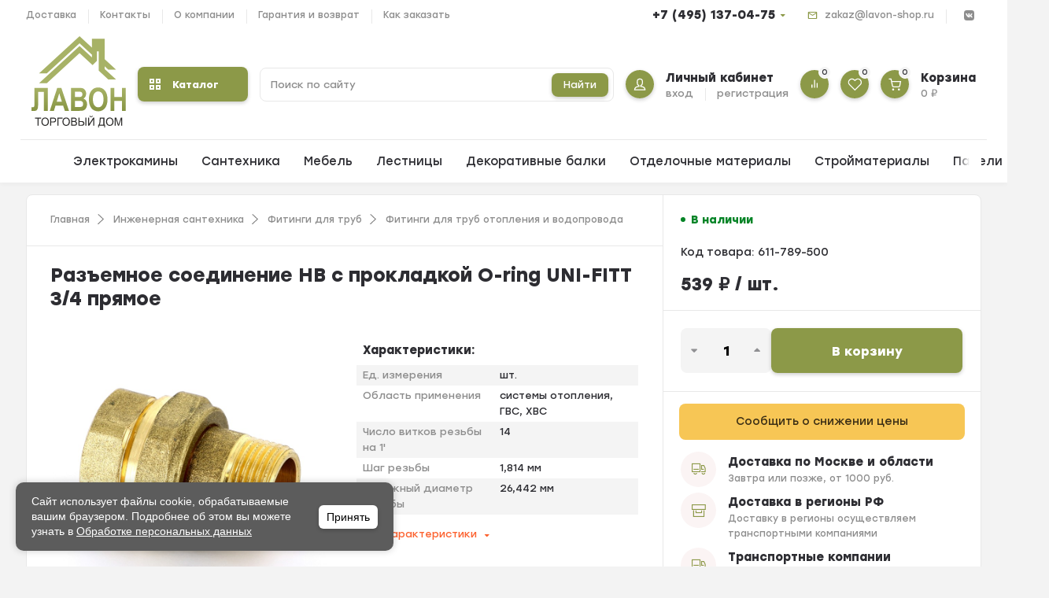

--- FILE ---
content_type: text/html; charset=utf-8
request_url: https://www.lavon-shop.ru/product/razemnoe-soedinenie-nv-s-prokladkoy-o-ring-uni-fitt-34-pryamoe/
body_size: 45636
content:
<!DOCTYPE html><html lang="ru" prefix="og: https://ogp.me/ns# product: https://ogp.me/ns/product#"><head><meta http-equiv="Content-Type" content="text/html; charset=utf-8"><title>Разъемное соединение НВ с прокладкой O-ring UNI-FITT 3/4 прямое купить в интернет-магазине Торговый дом &quot;Лавон&quot; по цене 539 руб.</title><meta name="keywords" content="Разъемное соединение НВ с прокладкой O-ring UNI-FITT 3/4 прямое, 650G3000, Фитинги для труб отопления и водопровода"><meta name="description" content="Разъемное соединение НВ с прокладкой O-ring UNI-FITT 3/4 прямое купить по цене 539 руб.  в интернет-магазине Торговый дом &quot;Лавон&quot; с доставкой по Москве и России. Звоните и заказывайте +7 (495) 137-04-75"><meta name="viewport" content="width=1380"><link rel="shortcut icon" href="/favicon.ico"><link rel="alternate" type="application/rss+xml" title="Торговый дом &quot;Лавон&quot;" href="https://www.lavon-shop.ru/blog/rss/"><link rel="stylesheet" href="/wa-data/public/shop/themes/lavon/css/fonts/fonts.css"><style>html, body, .fancybox-inner, input[type="submit"], .button   { font-family: "Stolzl", "Helvetica Neue", sans-serif; }</style><link rel="stylesheet" href="/wa-data/public/shop/themes/lavon/css/build.css?3.6.0"><style>:root {--bg-color: #ffffff;--font-color: #2d2d32;--color-primary: #8c9948;--color-primary-gradient: #8c9948;--bg-primary: #fbf4f4;--bg-secondary-color: #f4f4f4;--color-third: #fc612e;--badge: #ff0638;--color-lightGrey: #f4f4f4;--bg-second: #f4f6f9;--color-third-gradient: #FC612E;--color-button: var(--color-white);--bg-discount: #fc612e;--bg-discount-color: #fff;--color-link: #fc612e;--footer-bg: #ffffff;--footer-text: #000000;--footer-link: #fc612e;--color-white: #ffffff;--color-grey: #909295;--color-darkGrey: #3A3A44;--color-error: #E64646;--color-success: #058427;--border-radius: 8px;--form-border: #f4f2f0;}body { background: #f3f3f3 !important; }</style>
<link rel="stylesheet" href="/wa-data/public/shop/themes/lavon/style.css?v=1.2.7"><style>.p-thumbs__text-name:hover {
    max-height: 200px;
    top: -30px;
    overflow: visible;
    background: #fff;
}
.p-thumbs__text-name {
    font-size: var(--font-size-md);
    line-height: calc(var(--font-size-md) + 4px);
    font-weight: var(--font-weight-bold);
    max-height: 60px;
    overflow: hidden;
    position: relative;
    transition: top ease 0.5s;
    top: 0;
}
/*куки*/
#cookie-banner {
      position: fixed;
      bottom: 20px;
      left: 20px;
      width: 45%;
      max-width: 480px;
      background: #5c5c5c;
      color: white;
      padding: 15px 20px;
      border-radius: 10px;
      box-shadow: 0 0 10px rgba(0,0,0,0.2);
      display: flex;
      justify-content: space-between;
      align-items: center;
      font-family: sans-serif;
      z-index: 9999;
    }

    #cookie-banner p {
      margin: 0;
      font-size: 14px;
      line-height: 1.4;
      flex: 1;
    }

    #cookie-banner a {
      color: white;
      text-decoration: underline;
    }

#cookie-banner button {
    background: #fff;
    color: #000;
    border: none;
    border-radius: 6px;
    cursor: pointer;
    font-weight: bold;
    font-size: 14px;
    margin-left: 20px;
    height: 30px;
    flex-shrink: 0;
    line-height: 11px;
    text-transform: none;
    letter-spacing: normal;
    font-weight: 500;
    padding: 10px;
}

    #cookie-banner button:hover {
      background: #e0e0e0;
    }

    @media (max-width: 600px) {
    #cookie-banner {
        width: 100%;
        left: 0;
        bottom: 0;
        flex-direction: column;
        align-items: center;
        gap: 10px;
        z-index: 9999999999;
        border-radius:0;
    }

      #cookie-banner button {
        margin-left: 0;
      }
      #cookie-banner p {
          text-align:center;
      }
    }
/*куки конец*/   
</style><link rel="preload" href="/wa-data/public/shop/themes/lavon/css/fonts/fa-solid-900.woff2" as="font" type="font/woff2" crossorigin="anonymous"><link rel="preload" href="/wa-data/public/shop/themes/lavon/css/fonts/fa-regular-400.woff2" as="font" type="font/woff2" crossorigin="anonymous"><link rel="preload" href="/wa-data/public/shop/themes/lavon/css/fonts/fa-brands-400.woff2" as="font" type="font/woff2" crossorigin="anonymous"><!-- plugin hook: 'frontend_head' -->
		<link rel='stylesheet' href='/wa-apps/shop/plugins/pricedown/css/main.css' />
    <link href="/wa-data/public/shop/plugins/pnotice/css/pnotice.css?v1.4.4-4990797358" rel="stylesheet" />
        

<link href="https://www.lavon-shop.ru/productgroup_plugin/groups_block_styles/?v=1.3.0" rel="stylesheet">

<meta property="og:type" content="website">
<meta property="og:title" content="Разъемное соединение НВ с прокладкой O-ring UNI-FITT 3/4 прямое купить в интернет-магазине Торговый дом &quot;Лавон&quot; по цене 539 руб.">
<meta property="og:image" content="https://www.lavon-shop.ru/wa-data/public/shop/products/07/11/111107/images/199989/199989.750x0.jpg">
<meta property="og:url" content="https://www.lavon-shop.ru/product/razemnoe-soedinenie-nv-s-prokladkoy-o-ring-uni-fitt-34-pryamoe/">
<meta property="product:price:amount" content="539">
<meta property="product:price:currency" content="RUB">
<meta property="og:description" content="Разъемное соединение НВ с прокладкой O-ring UNI-FITT 3/4 прямое купить по цене 539 руб.  в интернет-магазине Торговый дом &quot;Лавон&quot; с доставкой по Москве и России. Звоните и заказывайте +7 (495) 137-04-75">





<!-- LPTracker code start -->


<!-- LPTracker code End -->

<!-- Подмена номера. Начало -->
		
<!-- Подмена номера. Конец -->

<!-- Google Tag Manager -->
<!--  -->
<!-- End Google Tag Manager -->
<meta name="yandex-verification" content="ddd62420a0f7c92e" /></head><body><div class="mobile-navigation"><div class="mobile-navigation__header"><div class="mobile-navigation__title"><span>Каталог</span><div class="mobile-navigation__close js-close-mobilemenu" data-popup-title="Каталог"><svg class="icon-close" viewBox="0 0 14 14"><use xlink:href="#icon-close"></use></svg></div></div></div><div class="mobile-navigation__main"><div class="mobile-navigation__block"><div class="mobile-navigation__item"><div class="mobile-navigation__icon"><svg class="icon-cart" viewBox="0 0 30 30"><use xlink:href="#icon-cart"></use></svg></div><div class="mobile-navigation__text"><a href="/order/"></a><div class="mobile-navigation__name">Корзина</div><div class="mobile-navigation__count"><span class="cart-total">0 <span class="ruble">₽</span></span></div></div></div><div class="mobile-navigation__item"><a href="/login/"></a><div class="mobile-navigation__icon"><svg class="icon-user hvr-icon-push" viewBox="0 0 30 30"><use xlink:href="#icon-user"></use></svg></div><div class="mobile-navigation__text"><div class="mobile-navigation__name">Профиль</div></div></div></div><div class="mobile-navigation__catalog"><a href="#" class="js-catalog">Каталог<span class="fa fa-chevron-down mobile-open"></span></a></div><div class="mobile-navigation__menu"></div><div class="mobile-navigation__block"><div class="mobile-navigation__item"><div class="mobile-navigation__icon"><svg class="icon-favorite" viewBox="0 0 30 30"><use xlink:href="#icon-favorite"></use></svg></div><div class="mobile-navigation__text"><a href="/search/?view=favorite"></a><div class="mobile-navigation__name">Избранное</div><div class="mobile-navigation__count"><span class="favorite_count">0</span></div></div></div><div class="mobile-navigation__item"><div class="mobile-navigation__icon"><svg class="icon-compare" viewBox="0 0 30 30"><use xlink:href="#icon-compare"></use></svg></div><div class="mobile-navigation__text"><a href="/compare/"></a><div class="mobile-navigation__name">Сравнить</div><div class="mobile-navigation__count"><span class="compare_count">0</span></div></div></div></div><div class="mobile-navigation__contacts"><div class="mobile-navigation__contacts-address">125362, г. Москва, Новотушинский проезд, д. 10</div><div class="mobile-navigation__contacts-timework">09:00-19:00 Пн-Сб</div><div class="mobile-navigation__contacts-email is-vertical-align"><a href="mailto:zakaz@lavon-shop.ru">zakaz@lavon-shop.ru</a></div><div class="mobile-navigation__contacts-social topline__social"><div class="topline__social-item is-vertical-align"><a href="https://vk.com/lavonshop" target="_blank"></a><svg class="icon-vk" viewBox="0 0 30 30"><use xlink:href="#icon-vk"></use></svg></div></div></div></div></div><div class="mobile-bar"><div class="container"><div class="mobile-bar__item"><a href="/"></a><div class="mobile-bar__icon"><svg class="icon-home" viewBox="0 0 30 30"><use xlink:href="#icon-home"></use></svg></div><div class="mobile-bar__text">Главная</div></div><div class="mobile-bar__item"><a href="/search/?catalog=all"></a><div class="mobile-bar__icon"><svg class="icon-catalog" viewBox="0 0 30 30"><use xlink:href="#icon-catalog"></use></svg></div><div class="mobile-bar__text">Каталог</div></div><div class="mobile-bar__item"><a href="/search/?view=favorite"></a><div class="mobile-bar__icon"><svg class="icon-favorite" viewBox="0 0 30 30"><use xlink:href="#icon-favorite"></use></svg></div><div class="mobile-bar__text">Избранное</div></div><div class="mobile-bar__item"><a href="/login/"></a><div class="mobile-bar__icon"><svg class="icon-user" viewBox="0 0 30 30"><use xlink:href="#icon-user"></use></svg></div><div class="mobile-bar__text">Профиль</div></div><div class="mobile-bar__item"><a href="/order/"></a><div class="mobile-bar__icon"><svg class="icon-cart" viewBox="0 0 30 30"><use xlink:href="#icon-cart"></use></svg></div><div class="mobile-bar__text"><span class="cart-total">0 <span class="ruble">₽</span></span></div></div></div></div><header class="header "><div class="topline is-vertical-align"><div class="topline__container"><div class="topline__leftside"><ul class="topline__menu"><li><a href="/dostavka/">Доставка</a></li><li><a href="/contacts/">Контакты</a></li><li><a href="/onas/">О компании</a></li><li><a href="/garantiya-i-vozvrat/">Гарантия и возврат</a></li><li><a href="/zakaz/">Как заказать</a></li></ul></div><div class="topline__rightside is-right"><div class="topline__phone"><a class="topline__phone-link" href="tel:74951370475">+7 (495) 137-04-75</a><div class="topline__phone-ext"><hr><div class="topline__phone-timework"><b>Время работы:</b><br>09:00-19:00 Пн-Сб</div><hr><div class="topline__phone-address"><b>Адрес:</b><br>125362, г. Москва, Новотушинский проезд, д. 10</div></div></div><div class="topline__contact is-vertical-align"><svg class="icon-email" viewBox="0 0 30 30"><use xlink:href="#icon-email"></use></svg><a href="mailto:zakaz@lavon-shop.ru">zakaz@lavon-shop.ru</a></div><div class="topline__social"><div class="topline__social-item is-vertical-align"><a href="https://vk.com/lavonshop" target="_blank"></a><svg class="icon-vk" viewBox="0 0 30 30"><use xlink:href="#icon-vk"></use></svg></div></div></div></div></div><div class="hcenter"><div class="hcenter__container"><div class="hcenter__menu"><svg class="icon-burger js-open-mobilemenu" viewBox="0 0 30 30"  data-popup-title="Навигация"><use xlink:href="#icon-burger"></use></svg></div><div class="hcenter__logo is-vertical-align"><a href="/"><picture><source srcset="/wa-data/public/shop/themes/lavon/img/logo.svg?v1724067474" media="(min-width: 900px)"><img src="/wa-data/public/shop/themes/lavon/img/logo_mobile.svg?v1724067717" alt="Торговый дом &quot;Лавон&quot;"></picture></a></div><div class="hcenter__contacts"><div class="hcenter__contacts-item js-search"><svg class="icon-search" viewBox="0 0 30 30"><use xlink:href="#icon-search"></use></svg></div><div class="hcenter__contacts-item"><a  href="tel:74951370475"><svg class="icon-phone" viewBox="0 0 30 30"><use xlink:href="#icon-phone"></use></svg></a></div></div><div class="hcenter__catalog hide-sm hide-xs is-vertical-align"><button class="is-vertical-align js-open-menu"><svg xmlns="http://www.w3.org/2000/svg" width="14" height="14" viewBox="0 0 14 14"><path d="M2,2V4H4V2H2M0,0H6V6H0Z" fill="#fff"/><path d="M2,2V4H4V2H2M0,0H6V6H0Z" transform="translate(8)" fill="#fff"/><path d="M2,2V4H4V2H2M0,0H6V6H0Z" transform="translate(0 8)" fill="#fff"/><path d="M2,2V4H4V2H2M0,0H6V6H0Z" transform="translate(8 8)" fill="#fff"/></svg>Каталог</button><div class="main-menu compact"><div class="main-menu__inner"><div class="main-menu__leftside js-menu-switch"><ul><li class="main-menu__header">Каталог</li><li class=" selected " data-id="2101"><a href="/category/elektrokaminy/" title="Электрокамины">Электрокамины </a></li><li class="tree  " data-id="1486"><a href="/category/santekhnika/" title="Сантехника">Сантехника </a></li><li class="tree  " data-id="1447"><a href="/category/mebel/" title="Мебель">Мебель </a></li><li class="tree  " data-id="502"><a href="/category/protivoskolzyashchie-materialy/" title="Противоскользящие материалы">Противоскользящие материалы </a></li><li class="tree  " data-id="386"><a href="/category/inzhenernaya-santekhnika/" title="Инженерная сантехника">Инженерная сантехника </a></li><li class="tree  " data-id="302"><a href="/category/lestnitsy/" title="Лестницы">Лестницы </a></li><li class="tree  " data-id="299"><a href="/category/dekorativnye-balki/" title="Декоративные балки">Декоративные балки </a></li><li class="tree  " data-id="136"><a href="/category/otdelochnye-materialy/" title="Отделочные материалы">Отделочные материалы </a></li><li class="tree  " data-id="135"><a href="/category/stroymaterialy/" title="Стройматериалы">Стройматериалы </a></li><li class="tree  " data-id="753"><a href="/category/probkovye_pokrytiya/" title="Пробковые покрытия">Пробковые покрытия </a></li><li class="tree  " data-id="2027"><a href="/category/category_2027/" title="Электротехнические товары">Электротехнические товары </a></li><li class="tree  " data-id="145"><a href="/category/paneli-mdf/" title="Панели МДФ">Панели МДФ </a></li><li class="tree  " data-id="1007"><a href="/category/category_1007/" title="Клининговое оборудование">Клининговое оборудование </a></li></ul></div><div class="main-menu__rightside"><div class="main-menu__box active" data-id="0"><div class="main-menu__box-inner"><div class="main-menu__item main-menu__depth0  selected   " data-id="2101"><a href="/category/elektrokaminy/" title="Электрокамины" class="depth0_header">Электрокамины</a><svg class="icon-close js-open-menu" viewBox="0 0 30 30"><use xlink:href="#icon-close-tin"></use></svg><div class="main-menu__item" data-id="2101"><a href="/category/elektrokaminy/" title="Электрокамины" class="main-menu__show-all">Показать все</a></div></div><div class="main-menu__item main-menu__depth0    main-menu__tree " data-id="1486"><span class="fa fa-chevron-down mobile-open js-mobile-open"></span><a href="/category/santekhnika/" title="Сантехника" class="depth0_header">Сантехника</a><svg class="icon-close js-open-menu" viewBox="0 0 30 30"><use xlink:href="#icon-close-tin"></use></svg><div class="main-menu__scroll"> <div class="main-menu__item main-menu__depth1 main-menu__withicon selected   " data-id="1594"><div class="main-menu__icons is-vertical-align is-center"><a href="/category/category_1594/" title="Готовые решения" class="is-vertical-align is-center"><img src="/wa-data/public/shop/categories/1594/963.jpg" alt="Готовые решения"></a></div><a href="/category/category_1594/" title="Готовые решения" class="depth1_header">Готовые решения</a></div><div class="main-menu__item main-menu__depth1 main-menu__withicon    " data-id="1595"><div class="main-menu__icons is-vertical-align is-center"><a href="/category/category_1595/" title="Мебель для ванной комнаты" class="is-vertical-align is-center"><img src="/wa-data/public/shop/categories/1595/964.jpg" alt="Мебель для ванной комнаты"></a></div><a href="/category/category_1595/" title="Мебель для ванной комнаты" class="depth1_header">Мебель для ванной комнаты</a></div><div class="main-menu__item main-menu__depth1 main-menu__withicon    " data-id="1596"><div class="main-menu__icons is-vertical-align is-center"><a href="/category/category_1596/" title="Монтажные системы" class="is-vertical-align is-center"><img src="/wa-data/public/shop/categories/1596/965.jpg" alt="Монтажные системы"></a></div><a href="/category/category_1596/" title="Монтажные системы" class="depth1_header">Монтажные системы</a></div><div class="main-menu__item main-menu__depth1 main-menu__withicon    " data-id="1597"><div class="main-menu__icons is-vertical-align is-center"><a href="/category/category_1597/" title="Комплектующие" class="is-vertical-align is-center"><img src="/wa-data/public/shop/categories/1597/966.jpg" alt="Комплектующие"></a></div><a href="/category/category_1597/" title="Комплектующие" class="depth1_header">Комплектующие</a></div><div class="main-menu__item main-menu__depth1 main-menu__withicon    " data-id="1598"><div class="main-menu__icons is-vertical-align is-center"><a href="/category/category_1598/" title="Инсталляции" class="is-vertical-align is-center"><img src="/wa-data/public/shop/categories/1598/967.jpg" alt="Инсталляции"></a></div><a href="/category/category_1598/" title="Инсталляции" class="depth1_header">Инсталляции</a></div><div class="main-menu__item main-menu__depth1 main-menu__withicon    " data-id="1599"><div class="main-menu__icons is-vertical-align is-center"><a href="/category/category_1599/" title="Отводы" class="is-vertical-align is-center"><img src="/wa-data/public/shop/categories/1599/968.jpg" alt="Отводы"></a></div><a href="/category/category_1599/" title="Отводы" class="depth1_header">Отводы</a></div><div class="main-menu__item main-menu__depth1 main-menu__withicon    " data-id="1600"><div class="main-menu__icons is-vertical-align is-center"><a href="/category/category_1600/" title="Трапы и душевые лотки" class="is-vertical-align is-center"><img src="/wa-data/public/shop/categories/1600/969.jpg" alt="Трапы и душевые лотки"></a></div><a href="/category/category_1600/" title="Трапы и душевые лотки" class="depth1_header">Трапы и душевые лотки</a></div><div class="main-menu__item main-menu__depth1 main-menu__withicon    " data-id="1601"><div class="main-menu__icons is-vertical-align is-center"><a href="/category/category_1601/" title="Сифоны, сливы-переливы" class="is-vertical-align is-center"><img src="/wa-data/public/shop/categories/1601/970.jpg" alt="Сифоны, сливы-переливы"></a></div><a href="/category/category_1601/" title="Сифоны, сливы-переливы" class="depth1_header">Сифоны, сливы-переливы</a></div><div class="main-menu__item main-menu__depth1 main-menu__withicon    " data-id="1602"><div class="main-menu__icons is-vertical-align is-center"><a href="/category/category_1602/" title="Душ" class="is-vertical-align is-center"><img src="/wa-data/public/shop/categories/1602/971.jpg" alt="Душ"></a></div><a href="/category/category_1602/" title="Душ" class="depth1_header">Душ</a></div><div class="main-menu__item main-menu__depth1 main-menu__withicon  last  " data-id="1604"><div class="main-menu__icons is-vertical-align is-center"><a href="/category/category_1604/" title="Смесители" class="is-vertical-align is-center"><img src="/wa-data/public/shop/categories/1604/972.jpg" alt="Смесители"></a></div><a href="/category/category_1604/" title="Смесители" class="depth1_header">Смесители</a></div></div></div><div class="main-menu__item main-menu__depth0    main-menu__tree " data-id="1447"><span class="fa fa-chevron-down mobile-open js-mobile-open"></span><a href="/category/mebel/" title="Мебель" class="depth0_header">Мебель</a><svg class="icon-close js-open-menu" viewBox="0 0 30 30"><use xlink:href="#icon-close-tin"></use></svg><div class="main-menu__scroll"> <div class="main-menu__item main-menu__depth1 main-menu__withicon selected last main-menu__tree " data-id="1449"><div class="main-menu__icons is-vertical-align is-center"><a href="/category/mebel-dlya-vannoy-komnaty/" title="Мебель для ванной комнаты" class="is-vertical-align is-center"><img src="/wa-data/public/shop/categories/1449/834.jpg" alt="Мебель для ванной комнаты"></a></div><span class="fa fa-chevron-down mobile-open js-mobile-open"></span><a href="/category/mebel-dlya-vannoy-komnaty/" title="Мебель для ванной комнаты" class="depth1_header">Мебель для ванной комнаты</a><div class="main-menu__item main-menu__depth2  selected   " data-id="1483"><a href="/category/polki-dlya-vannoy/" title="Полки для ванной" class="depth2_header">Полки для ванной</a></div><div class="main-menu__item main-menu__depth2     " data-id="1482"><a href="/category/mramor/" title="Мрамор" class="depth2_header">Мрамор</a></div><div class="main-menu__item main-menu__depth2     " data-id="1481"><a href="/category/svetilniki/" title="Светильники" class="depth2_header">Светильники</a></div><div class="main-menu__item main-menu__depth2     " data-id="1480"><a href="/category/rakoviny/" title="Раковины" class="depth2_header">Раковины</a></div><div class="main-menu__item main-menu__depth2     item-tohide" data-id="1479"><a href="/category/kollektsiya-elegans/" title="Коллекция Элеганс" class="depth2_header">Коллекция Элеганс</a></div><div class="main-menu__item main-menu__depth2     item-tohide" data-id="1478"><a href="/category/kollektsiya-fresh/" title="Коллекция Фреш" class="depth2_header">Коллекция Фреш</a></div><div class="main-menu__item main-menu__depth2     item-tohide" data-id="1477"><a href="/category/kollektsiya-fresko/" title="Коллекция Фреско" class="depth2_header">Коллекция Фреско</a></div><div class="main-menu__item main-menu__depth2     item-tohide" data-id="1476"><a href="/category/kollektsiya-trevi/" title="Коллекция Треви" class="depth2_header">Коллекция Треви</a></div><div class="main-menu__item main-menu__depth2     item-tohide" data-id="1475"><a href="/category/kollektsiya-tibet/" title="Коллекция Тибет" class="depth2_header">Коллекция Тибет</a></div><div class="main-menu__item main-menu__depth2     item-tohide" data-id="1474"><a href="/category/kollektsiya-rubinno/" title="Коллекция Рубинно" class="depth2_header">Коллекция Рубинно</a></div><div class="main-menu__item main-menu__depth2     item-tohide" data-id="1473"><a href="/category/kollektsiya-rispekto/" title="Коллекция Риспекто" class="depth2_header">Коллекция Риспекто</a></div><div class="main-menu__item main-menu__depth2     item-tohide" data-id="1472"><a href="/category/kollektsiya-porto/" title="Коллекция Порто" class="depth2_header">Коллекция Порто</a></div><div class="main-menu__item main-menu__depth2     item-tohide" data-id="1471"><a href="/category/kollektsiya-palermo/" title="Коллекция Палермо" class="depth2_header">Коллекция Палермо</a></div><div class="main-menu__item main-menu__depth2     item-tohide" data-id="1470"><a href="/category/kollektsiya-oniks_1/" title="Коллекция Оникс" class="depth2_header">Коллекция Оникс</a></div><div class="main-menu__item main-menu__depth2     item-tohide" data-id="1468"><a href="/category/kollektsiya-omega/" title="Коллекция Омега" class="depth2_header">Коллекция Омега</a></div><div class="main-menu__item main-menu__depth2     item-tohide" data-id="1467"><a href="/category/kollektsiya-mirazh/" title="Коллекция Мираж" class="depth2_header">Коллекция Мираж</a></div><div class="main-menu__item main-menu__depth2     item-tohide" data-id="1466"><a href="/category/kollektsiya-luidzhi/" title="Коллекция Луиджи" class="depth2_header">Коллекция Луиджи</a></div><div class="main-menu__item main-menu__depth2     item-tohide" data-id="1465"><a href="/category/kollektsiya-lorentso/" title="Коллекция Лоренцо" class="depth2_header">Коллекция Лоренцо</a></div><div class="main-menu__item main-menu__depth2     item-tohide" data-id="1464"><a href="/category/kollektsiya-laura/" title="Коллекция Лаура" class="depth2_header">Коллекция Лаура</a></div><div class="main-menu__item main-menu__depth2     item-tohide" data-id="1463"><a href="/category/kollektsiya-kristall/" title="Коллекция Кристалл" class="depth2_header">Коллекция Кристалл</a></div><div class="main-menu__item main-menu__depth2     item-tohide" data-id="1462"><a href="/category/kollektsiya-korso-oro/" title="Коллекция Корсо Оро" class="depth2_header">Коллекция Корсо Оро</a></div><div class="main-menu__item main-menu__depth2     item-tohide" data-id="1461"><a href="/category/kollektsiya-klio/" title="Коллекция Клио" class="depth2_header">Коллекция Клио</a></div><div class="main-menu__item main-menu__depth2     item-tohide" data-id="1460"><a href="/category/kollektsiya-karat/" title="Коллекция Карат" class="depth2_header">Коллекция Карат</a></div><div class="main-menu__item main-menu__depth2     item-tohide" data-id="1459"><a href="/category/kollektsiya-kantara/" title="Коллекция Кантара" class="depth2_header">Коллекция Кантара</a></div><div class="main-menu__item main-menu__depth2     item-tohide" data-id="1458"><a href="/category/kollektsiya-ibitsa/" title="Коллекция Ибица" class="depth2_header">Коллекция Ибица</a></div><div class="main-menu__item main-menu__depth2     item-tohide" data-id="1456"><a href="/category/kollektsiya-viktoriya/" title="Коллекция Виктория" class="depth2_header">Коллекция Виктория</a></div><div class="main-menu__item main-menu__depth2     item-tohide" data-id="1455"><a href="/category/kollektsiya-vegas/" title="Коллекция Вегас" class="depth2_header">Коллекция Вегас</a></div><div class="main-menu__item main-menu__depth2     item-tohide" data-id="1454"><a href="/category/kollektsiya-brunella/" title="Коллекция Брунелла" class="depth2_header">Коллекция Брунелла</a></div><div class="main-menu__item main-menu__depth2     item-tohide" data-id="1453"><a href="/category/kollektsiya-bordzhi/" title="Коллекция Борджи" class="depth2_header">Коллекция Борджи</a></div><div class="main-menu__item main-menu__depth2   last  item-tohide" data-id="1451"><a href="/category/kollektsiya-arabesko_1/" title="Коллекция Арабеско" class="depth2_header">Коллекция Арабеско</a></div><div class="main-menu__item" data-id="1449"><a href="/category/mebel-dlya-vannoy-komnaty/" title="Мебель для ванной комнаты" class="main-menu__show-all">Показать все</a></div></div></div></div><div class="main-menu__item main-menu__depth0    main-menu__tree " data-id="502"><span class="fa fa-chevron-down mobile-open js-mobile-open"></span><a href="/category/protivoskolzyashchie-materialy/" title="Противоскользящие материалы" class="depth0_header">Противоскользящие материалы</a><svg class="icon-close js-open-menu" viewBox="0 0 30 30"><use xlink:href="#icon-close-tin"></use></svg><div class="main-menu__scroll"> <div class="main-menu__item main-menu__depth1 main-menu__withicon selected   " data-id="2097"><div class="main-menu__icons is-vertical-align is-center"><a href="/category/reagenty/" title="Реагенты" class="is-vertical-align is-center"><img src="/wa-data/public/shop/categories/2097/1256.jpg" alt="Реагенты"></a></div><a href="/category/reagenty/" title="Реагенты" class="depth1_header">Реагенты</a></div><div class="main-menu__item main-menu__depth1 main-menu__withicon    " data-id="1436"><div class="main-menu__icons is-vertical-align is-center"><a href="/category/soputstvuyushchie-tovary/" title="Сопутствующие товары" class="is-vertical-align is-center"><img src="/wa-data/public/shop/categories/1436/827.jpg" alt="Сопутствующие товары"></a></div><a href="/category/soputstvuyushchie-tovary/" title="Сопутствующие товары" class="depth1_header">Сопутствующие товары</a></div><div class="main-menu__item main-menu__depth1 main-menu__withicon    " data-id="1433"><div class="main-menu__icons is-vertical-align is-center"><a href="/category/gryazesbornye-i-protivoskolzyashchie-pokrytiya/" title="Грязесборные и противоскользящие покрытия" class="is-vertical-align is-center"><img src="/wa-data/public/shop/categories/1433/825.jpg" alt="Грязесборные и противоскользящие покрытия"></a></div><a href="/category/gryazesbornye-i-protivoskolzyashchie-pokrytiya/" title="Грязесборные и противоскользящие покрытия" class="depth1_header">Грязесборные и противоскользящие покрытия</a></div><div class="main-menu__item main-menu__depth1 main-menu__withicon    " data-id="1430"><div class="main-menu__icons is-vertical-align is-center"><a href="/category/nakladnye-alyuminievye-profili-samokleyushchiesya/" title="Накладные алюминиевые профили самоклеющиеся" class="is-vertical-align is-center"><img src="/wa-data/public/shop/categories/1430/819.jpg" alt="Накладные алюминиевые профили самоклеющиеся"></a></div><a href="/category/nakladnye-alyuminievye-profili-samokleyushchiesya/" title="Накладные алюминиевые профили самоклеющиеся" class="depth1_header">Накладные алюминиевые профили самоклеющиеся</a></div><div class="main-menu__item main-menu__depth1 main-menu__withicon    " data-id="1429"><div class="main-menu__icons is-vertical-align is-center"><a href="/category/taktilnaya-plitka-iz-pvkh-i-pu/" title="Тактильная плитка из ПВХ и ПУ" class="is-vertical-align is-center"><img src="/wa-data/public/shop/categories/1429/815.jpg" alt="Тактильная плитка из ПВХ и ПУ"></a></div><a href="/category/taktilnaya-plitka-iz-pvkh-i-pu/" title="Тактильная плитка из ПВХ и ПУ" class="depth1_header">Тактильная плитка из ПВХ и ПУ</a></div><div class="main-menu__item main-menu__depth1 main-menu__withicon    " data-id="507"><div class="main-menu__icons is-vertical-align is-center"><a href="/category/gryazezashchitnye-sistemy/" title="Грязезащитные системы" class="is-vertical-align is-center"><img src="/wa-data/public/shop/categories/507/597.jpg" alt="Грязезащитные системы"></a></div><a href="/category/gryazezashchitnye-sistemy/" title="Грязезащитные системы" class="depth1_header">Грязезащитные системы</a></div><div class="main-menu__item main-menu__depth1 main-menu__withicon    " data-id="506"><div class="main-menu__icons is-vertical-align is-center"><a href="/category/protivoskolzyashchij-zakladnoj-profil/" title="Закладные профили" class="is-vertical-align is-center"><img src="/wa-data/public/shop/categories/506/596.jpg" alt="Закладные профили"></a></div><a href="/category/protivoskolzyashchij-zakladnoj-profil/" title="Закладные профили" class="depth1_header">Закладные профили</a></div><div class="main-menu__item main-menu__depth1 main-menu__withicon    " data-id="505"><div class="main-menu__icons is-vertical-align is-center"><a href="/category/nakladnye-alyuminievye-profili/" title="Накладные алюминиевые профили на саморезах" class="is-vertical-align is-center"><img src="/wa-data/public/shop/categories/505/816.jpg" alt="Накладные алюминиевые профили на саморезах"></a></div><a href="/category/nakladnye-alyuminievye-profili/" title="Накладные алюминиевые профили на саморезах" class="depth1_header">Накладные алюминиевые профили на саморезах</a></div><div class="main-menu__item main-menu__depth1 main-menu__withicon    " data-id="503"><div class="main-menu__icons is-vertical-align is-center"><a href="/category/samokleyushchiesya-profili-iz-tep-i-reziny/" title="Самоклеющиеся профили из ТЭП и резины" class="is-vertical-align is-center"><img src="/wa-data/public/shop/categories/503/820.jpg" alt="Самоклеющиеся профили из ТЭП и резины"></a></div><a href="/category/samokleyushchiesya-profili-iz-tep-i-reziny/" title="Самоклеющиеся профили из ТЭП и резины" class="depth1_header">Самоклеющиеся профили из ТЭП и резины</a></div><div class="main-menu__item main-menu__depth1 main-menu__withicon  last main-menu__tree " data-id="504"><div class="main-menu__icons is-vertical-align is-center"><a href="/category/samokleyushchiesya-abrazivnye-lenty/" title="Самоклеющиеся абразивные ленты" class="is-vertical-align is-center"><img src="/wa-data/public/shop/categories/504/594.jpg" alt="Самоклеющиеся абразивные ленты"></a></div><span class="fa fa-chevron-down mobile-open js-mobile-open"></span><a href="/category/samokleyushchiesya-abrazivnye-lenty/" title="Самоклеющиеся абразивные ленты" class="depth1_header">Самоклеющиеся абразивные ленты</a><div class="main-menu__item main-menu__depth2  selected   " data-id="1441"><a href="/category/protivoskolzyashchie-lenty-dlya-mokrykh-zon-basseyny-vannye-dushevye-sauny/" title="Противоскользящие ленты для мокрых зон (бассейны)" class="depth2_header">Противоскользящие ленты для мокрых зон (бассейны)</a></div><div class="main-menu__item main-menu__depth2     " data-id="1440"><a href="/category/fotolyuminestsentnye-svetonakopitelnye-lenty/" title="Фотолюминесцентные светонакопительные ленты" class="depth2_header">Фотолюминесцентные светонакопительные ленты</a></div><div class="main-menu__item main-menu__depth2     " data-id="1438"><a href="/category/signalnye-abrazivnye-lenty-protiv-skolzheniya/" title="Сигнальные абразивные ленты против скольжения" class="depth2_header">Сигнальные абразивные ленты против скольжения</a></div><div class="main-menu__item main-menu__depth2   last  " data-id="1437"><a href="/category/universalnye-abrazivnye-lenty-protiv-skolzheniya/" title="Универсальные абразивные ленты против скольжения" class="depth2_header">Универсальные абразивные ленты против скольжения</a></div></div></div></div><div class="main-menu__item main-menu__depth0    main-menu__tree " data-id="386"><span class="fa fa-chevron-down mobile-open js-mobile-open"></span><a href="/category/inzhenernaya-santekhnika/" title="Инженерная сантехника" class="depth0_header">Инженерная сантехника</a><svg class="icon-close js-open-menu" viewBox="0 0 30 30"><use xlink:href="#icon-close-tin"></use></svg><div class="main-menu__scroll"> <div class="main-menu__item main-menu__depth1 main-menu__withicon selected  main-menu__tree " data-id="1484"><div class="main-menu__icons is-vertical-align is-center"><a href="/category/fitingi-dlya-trub/" title="Фитинги для труб" class="is-vertical-align is-center"><img src="/wa-data/public/shop/categories/1484/871.jpg" alt="Фитинги для труб"></a></div><span class="fa fa-chevron-down mobile-open js-mobile-open"></span><a href="/category/fitingi-dlya-trub/" title="Фитинги для труб" class="depth1_header">Фитинги для труб</a><div class="main-menu__item main-menu__depth2  selected   " data-id="1493"><a href="/category/fitingi-dlja-polipropilenovyh-trub/" title="Фитинги для полипропиленовых труб" class="depth2_header">Фитинги для полипропиленовых труб</a></div><div class="main-menu__item main-menu__depth2     " data-id="1562"><a href="/category/fitingi-dlja-trub-otoplenija-i-vodoprovoda/" title="Фитинги для труб отопления и водопровода" class="depth2_header">Фитинги для труб отопления и водопровода</a></div><div class="main-menu__item main-menu__depth2     " data-id="1564"><a href="/category/shtucery-dlja-shlangov/" title="Штуцеры для шлангов" class="depth2_header">Штуцеры для шлангов</a></div><div class="main-menu__item main-menu__depth2     " data-id="1565"><a href="/category/fitingi-dlja-gazovyh-trub/" title="Фитинги для газопроводов" class="depth2_header">Фитинги для газопроводов</a></div><div class="main-menu__item main-menu__depth2     item-tohide" data-id="1566"><a href="/category/fitingi-dlja-trub-iz-nerzhavejushhej-stali/" title="Фитинги для труб из нержавеющей стали" class="depth2_header">Фитинги для труб из нержавеющей стали</a></div><div class="main-menu__item main-menu__depth2     item-tohide" data-id="1567"><a href="/category/fitingi-dlja-trub-iz-ocinkovannoj-stali/" title="Фитинги для труб из оцинкованной стали" class="depth2_header">Фитинги для труб из оцинкованной стали</a></div><div class="main-menu__item main-menu__depth2     item-tohide" data-id="1568"><a href="/category/fitingi-dlja-trub-iz-sshitogo-polijetilena/" title="Фитинги для труб из сшитого полиэтилена" class="depth2_header">Фитинги для труб из сшитого полиэтилена</a></div><div class="main-menu__item main-menu__depth2     item-tohide" data-id="1569"><a href="/category/fitingi-dlja-trub-iz-polijetilena-nizkogo-davlenija/" title="Фитинги для труб из полиэтилена низкого давления" class="depth2_header">Фитинги для труб из полиэтилена низкого давления</a></div><div class="main-menu__item main-menu__depth2     item-tohide" data-id="1570"><a href="/category/fitingi-dlja-stalnyh-trub/" title="Фитинги для стальных труб" class="depth2_header">Фитинги для стальных труб</a></div><div class="main-menu__item main-menu__depth2     item-tohide" data-id="1571"><a href="/category/nadvizhnye-fitingi-rehau/" title="Надвижные фитинги Rehau (Система Rautitan)" class="depth2_header">Надвижные фитинги Rehau (Система Rautitan)</a></div><div class="main-menu__item main-menu__depth2     item-tohide" data-id="1572"><a href="/category/fitingi-dlja-metalloplastikovyh-trub/" title="Фитинги для металлопластиковых труб" class="depth2_header">Фитинги для металлопластиковых труб</a></div><div class="main-menu__item main-menu__depth2   last  item-tohide" data-id="1573"><a href="/category/fitingi-dlja-mednyh-trub/" title="Фитинги для медных труб" class="depth2_header">Фитинги для медных труб</a></div><div class="main-menu__item" data-id="1484"><a href="/category/fitingi-dlya-trub/" title="Фитинги для труб" class="main-menu__show-all">Показать все</a></div></div><div class="main-menu__item main-menu__depth1 main-menu__withicon   main-menu__tree " data-id="562"><div class="main-menu__icons is-vertical-align is-center"><a href="/category/teplye-poly/" title="Теплые полы" class="is-vertical-align is-center"><img src="/wa-data/public/shop/categories/562/572.jpg" alt="Теплые полы"></a></div><span class="fa fa-chevron-down mobile-open js-mobile-open"></span><a href="/category/teplye-poly/" title="Теплые полы" class="depth1_header">Теплые полы</a><div class="main-menu__item main-menu__depth2  selected   " data-id="1523"><a href="/category/termoreguljatory-dlja-teplogo-pola/" title="Терморегуляторы для теплого пола" class="depth2_header">Терморегуляторы для теплого пола</a></div><div class="main-menu__item main-menu__depth2     " data-id="1526"><a href="/category/kabel-dlja-teplogo-pola/" title="Кабель для теплого пола" class="depth2_header">Кабель для теплого пола</a></div><div class="main-menu__item main-menu__depth2   last  " data-id="1527"><a href="/category/grejushhie-maty/" title="Греющие маты" class="depth2_header">Греющие маты</a></div></div><div class="main-menu__item main-menu__depth1 main-menu__withicon   main-menu__tree " data-id="558"><div class="main-menu__icons is-vertical-align is-center"><a href="/category/baki-i-emkosti/" title="Баки и емкости" class="is-vertical-align is-center"><img src="/wa-data/public/shop/categories/558/569.jpg" alt="Баки и емкости"></a></div><span class="fa fa-chevron-down mobile-open js-mobile-open"></span><a href="/category/baki-i-emkosti/" title="Баки и емкости" class="depth1_header">Баки и емкости</a><div class="main-menu__item main-menu__depth2  selected   " data-id="842"><a href="/category/baki_dlya_sistem_vodosnabzheniya/" title="Баки для систем водоснабжения (гидроаккумуляторы)" class="depth2_header">Баки для систем водоснабжения (гидроаккумуляторы)</a></div><div class="main-menu__item main-menu__depth2     " data-id="843"><a href="/category/komplektuyushchie_dlya_bakov/" title="Комплектующие для баков" class="depth2_header">Комплектующие для баков</a></div><div class="main-menu__item main-menu__depth2     " data-id="844"><a href="/category/baki-dlya-sistem-goryachego-vodosnabzheniya/" title="Баки для систем горячего водоснабжения (экспанзоматы)" class="depth2_header">Баки для систем горячего водоснабжения (экспанзоматы)</a></div><div class="main-menu__item main-menu__depth2   last  " data-id="845"><a href="/category/baki_dlya_sistem_otopleniya/" title="Баки для систем отопления (экспанзоматы)" class="depth2_header">Баки для систем отопления (экспанзоматы)</a></div></div><div class="main-menu__item main-menu__depth1 main-menu__withicon   main-menu__tree " data-id="552"><div class="main-menu__icons is-vertical-align is-center"><a href="/category/vodonagrevateli/" title="Водонагреватели" class="is-vertical-align is-center"><img src="/wa-data/public/shop/categories/552/565.jpg" alt="Водонагреватели"></a></div><span class="fa fa-chevron-down mobile-open js-mobile-open"></span><a href="/category/vodonagrevateli/" title="Водонагреватели" class="depth1_header">Водонагреватели</a><div class="main-menu__item main-menu__depth2  selected   " data-id="1582"><a href="/category/teploakkumuljatory-bufernye-emkosti/" title="Теплоаккумуляторы и буферные емкости для котлов отопления" class="depth2_header">Теплоаккумуляторы и буферные емкости для котлов отопления</a></div><div class="main-menu__item main-menu__depth2     " data-id="1583"><a href="/category/komplektujushhie-dlja-vodonagrevatelej/" title="Комплектующие для водонагревателей" class="depth2_header">Комплектующие для водонагревателей</a></div><div class="main-menu__item main-menu__depth2     " data-id="1584"><a href="/category/bojlery/" title="Бойлеры" class="depth2_header">Бойлеры</a></div><div class="main-menu__item main-menu__depth2     " data-id="1585"><a href="/category/jelektricheskie-vodonagrevateli/" title="Электрические водонагреватели" class="depth2_header">Электрические водонагреватели</a></div><div class="main-menu__item main-menu__depth2   last  item-tohide" data-id="1586"><a href="/category/gazovye-vodonagrevateli/" title="Газовые водонагреватели" class="depth2_header">Газовые водонагреватели</a></div></div><div class="main-menu__item main-menu__depth1 main-menu__withicon   main-menu__tree " data-id="546"><div class="main-menu__icons is-vertical-align is-center"><a href="/category/kotly-i-gorelki/" title="Котлы и горелки" class="is-vertical-align is-center"><img src="/wa-data/public/shop/categories/546/559.jpg" alt="Котлы и горелки"></a></div><span class="fa fa-chevron-down mobile-open js-mobile-open"></span><a href="/category/kotly-i-gorelki/" title="Котлы и горелки" class="depth1_header">Котлы и горелки</a><div class="main-menu__item main-menu__depth2  selected   " data-id="1513"><a href="/category/tjeny-dlja-kotlov/" title="ТЭНы для котлов" class="depth2_header">ТЭНы для котлов</a></div><div class="main-menu__item main-menu__depth2     " data-id="1514"><a href="/category/komplektujushhie-dlja-kotlov/" title="Комплектующие для котлов" class="depth2_header">Комплектующие для котлов</a></div><div class="main-menu__item main-menu__depth2     " data-id="1519"><a href="/category/gorelki-dlja-kotlov/" title="Горелки для котлов" class="depth2_header">Горелки для котлов</a></div><div class="main-menu__item main-menu__depth2     " data-id="1521"><a href="/category/dymohody-dlja-kotlov/" title="Дымоходы для котлов" class="depth2_header">Дымоходы для котлов</a></div><div class="main-menu__item main-menu__depth2     item-tohide" data-id="1603"><a href="/category/jelektricheskie-kotly/" title="Котлы электрические" class="depth2_header">Котлы электрические</a></div><div class="main-menu__item main-menu__depth2     item-tohide" data-id="1605"><a href="/category/tverdotoplivnye-kotly/" title="Котлы твердотопливные" class="depth2_header">Котлы твердотопливные</a></div><div class="main-menu__item main-menu__depth2   last  item-tohide" data-id="1606"><a href="/category/gazovye-kotly-dlja-otoplenija/" title="Газовые котлы для отопления" class="depth2_header">Газовые котлы для отопления</a></div><div class="main-menu__item" data-id="546"><a href="/category/kotly-i-gorelki/" title="Котлы и горелки" class="main-menu__show-all">Показать все</a></div></div><div class="main-menu__item main-menu__depth1 main-menu__withicon   main-menu__tree " data-id="508"><div class="main-menu__icons is-vertical-align is-center"><a href="/category/nasosy-i-nasosnoe-oborudovanie/" title="Насосы и насосное оборудование" class="is-vertical-align is-center"><img src="/wa-data/public/shop/categories/508/544.jpg" alt="Насосы и насосное оборудование"></a></div><span class="fa fa-chevron-down mobile-open js-mobile-open"></span><a href="/category/nasosy-i-nasosnoe-oborudovanie/" title="Насосы и насосное оборудование" class="depth1_header">Насосы и насосное оборудование</a><div class="main-menu__item main-menu__depth2  selected   " data-id="1552"><a href="/category/nasosnye-stancii-dlja-vodosnabzhenija/" title="Насосные станции для водоснабжения" class="depth2_header">Насосные станции для водоснабжения</a></div><div class="main-menu__item main-menu__depth2     " data-id="1553"><a href="/category/prinadlezhnosti-dlja-nasosov/" title="Принадлежности для насосов" class="depth2_header">Принадлежности для насосов</a></div><div class="main-menu__item main-menu__depth2     " data-id="1556"><a href="/category/promyshlennye-nasosy/" title="Промышленные насосы" class="depth2_header">Промышленные насосы</a></div><div class="main-menu__item main-menu__depth2     " data-id="1559"><a href="/category/kanalizacionnye-ustanovki/" title="Канализационные установки" class="depth2_header">Канализационные установки</a></div><div class="main-menu__item main-menu__depth2     item-tohide" data-id="1560"><a href="/category/drenazhnye-nasosy/" title="Дренажные насосы" class="depth2_header">Дренажные насосы</a></div><div class="main-menu__item main-menu__depth2     item-tohide" data-id="1561"><a href="/category/nasosy-dlja-vodosnabzhenija/" title="Насосы для водоснабжения" class="depth2_header">Насосы для водоснабжения</a></div><div class="main-menu__item main-menu__depth2   last  item-tohide" data-id="1563"><a href="/category/nasosy-cirkuljacionnye/" title="Насосы циркуляционные для отопления и ГВС" class="depth2_header">Насосы циркуляционные для отопления и ГВС</a></div><div class="main-menu__item" data-id="508"><a href="/category/nasosy-i-nasosnoe-oborudovanie/" title="Насосы и насосное оборудование" class="main-menu__show-all">Показать все</a></div></div><div class="main-menu__item main-menu__depth1 main-menu__withicon   main-menu__tree " data-id="495"><div class="main-menu__icons is-vertical-align is-center"><a href="/category/pribory-ucheta-i-kipia/" title="Приборы учета и КИПиА" class="is-vertical-align is-center"><img src="/wa-data/public/shop/categories/495/531.jpg" alt="Приборы учета и КИПиА"></a></div><span class="fa fa-chevron-down mobile-open js-mobile-open"></span><a href="/category/pribory-ucheta-i-kipia/" title="Приборы учета и КИПиА" class="depth1_header">Приборы учета и КИПиА</a><div class="main-menu__item main-menu__depth2  selected   " data-id="1524"><a href="/category/jelementy-upravlenija/" title="Элементы управления" class="depth2_header">Элементы управления</a></div><div class="main-menu__item main-menu__depth2     " data-id="1528"><a href="/category/komplektujushhie-dlja-kipia/" title="Комплектующие для КИПиА" class="depth2_header">Комплектующие для КИПиА</a></div><div class="main-menu__item main-menu__depth2     " data-id="1529"><a href="/category/rele-davlenija-i-protoka/" title="Реле давления и протока" class="depth2_header">Реле давления и протока</a></div><div class="main-menu__item main-menu__depth2     " data-id="1530"><a href="/category/armatura-dlja-toplivnyh-jomkostej/" title="Арматура для топливных ёмкостей" class="depth2_header">Арматура для топливных ёмкостей</a></div><div class="main-menu__item main-menu__depth2     item-tohide" data-id="1531"><a href="/category/schetchiki/" title="Счетчики" class="depth2_header">Счетчики</a></div><div class="main-menu__item main-menu__depth2     item-tohide" data-id="1532"><a href="/category/termostaty/" title="Термостаты" class="depth2_header">Термостаты</a></div><div class="main-menu__item main-menu__depth2     item-tohide" data-id="1533"><a href="/category/termomanometry/" title="Термоманометры" class="depth2_header">Термоманометры</a></div><div class="main-menu__item main-menu__depth2     item-tohide" data-id="1534"><a href="/category/termometry/" title="Термометры" class="depth2_header">Термометры</a></div><div class="main-menu__item main-menu__depth2   last  item-tohide" data-id="1535"><a href="/category/manometry/" title="Манометры" class="depth2_header">Манометры</a></div><div class="main-menu__item" data-id="495"><a href="/category/pribory-ucheta-i-kipia/" title="Приборы учета и КИПиА" class="main-menu__show-all">Показать все</a></div></div><div class="main-menu__item main-menu__depth1 main-menu__withicon   main-menu__tree " data-id="486"><div class="main-menu__icons is-vertical-align is-center"><a href="/category/radiatory-konvektory-i-komplektuyushchie/" title="Радиаторы, конвекторы и комплектующие" class="is-vertical-align is-center"><img src="/wa-data/public/shop/categories/486/524.jpg" alt="Радиаторы, конвекторы и комплектующие"></a></div><span class="fa fa-chevron-down mobile-open js-mobile-open"></span><a href="/category/radiatory-konvektory-i-komplektuyushchie/" title="Радиаторы, конвекторы и комплектующие" class="depth1_header">Радиаторы, конвекторы и комплектующие</a><div class="main-menu__item main-menu__depth2  selected   " data-id="492"><a href="/category/konvektory/" title="Конвекторы" class="depth2_header">Конвекторы</a></div><div class="main-menu__item main-menu__depth2     " data-id="776"><a href="/category/komplektuyushchie_k_radiatoram/" title="Комплектующие к радиаторам" class="depth2_header">Комплектующие к радиаторам</a></div><div class="main-menu__item main-menu__depth2     " data-id="777"><a href="/category/bimetallicheskie_radiatory/" title="Биметаллические радиаторы" class="depth2_header">Биметаллические радиаторы</a></div><div class="main-menu__item main-menu__depth2     " data-id="778"><a href="/category/alyuminievye_radiatory/" title="Алюминиевые радиаторы" class="depth2_header">Алюминиевые радиаторы</a></div><div class="main-menu__item main-menu__depth2     item-tohide" data-id="779"><a href="/category/stalnye_radiatory_otopleniya/" title="Стальные радиаторы отопления" class="depth2_header">Стальные радиаторы отопления</a></div><div class="main-menu__item main-menu__depth2   last  item-tohide" data-id="1607"><a href="/category/stalnye-trubchatye-radiatory/" title="Стальные трубчатые" class="depth2_header">Стальные трубчатые</a></div><div class="main-menu__item" data-id="486"><a href="/category/radiatory-konvektory-i-komplektuyushchie/" title="Радиаторы, конвекторы и комплектующие" class="main-menu__show-all">Показать все</a></div></div><div class="main-menu__item main-menu__depth1 main-menu__withicon   main-menu__tree " data-id="471"><div class="main-menu__icons is-vertical-align is-center"><a href="/category/teploizolyatsiya-uplotneniya-zashchitnye-pokrytiya/" title="Теплоизоляция инженерная" class="is-vertical-align is-center"><img src="/wa-data/public/shop/categories/471/515.jpg" alt="Теплоизоляция инженерная"></a></div><span class="fa fa-chevron-down mobile-open js-mobile-open"></span><a href="/category/teploizolyatsiya-uplotneniya-zashchitnye-pokrytiya/" title="Теплоизоляция инженерная" class="depth1_header">Теплоизоляция инженерная</a><div class="main-menu__item main-menu__depth2  selected   " data-id="1490"><a href="/category/trubki-teploizoljacionnye/" title="Трубки теплоизоляционные" class="depth2_header">Трубки теплоизоляционные</a></div><div class="main-menu__item main-menu__depth2     " data-id="1494"><a href="/category/teploizoljacija-listovaja/" title="Теплоизоляция листовая" class="depth2_header">Теплоизоляция листовая</a></div><div class="main-menu__item main-menu__depth2     " data-id="1495"><a href="/category/rulony-teploizoljacionnye/" title="Рулоны теплоизоляционные" class="depth2_header">Рулоны теплоизоляционные</a></div><div class="main-menu__item main-menu__depth2   last  " data-id="1496"><a href="/category/materialy-dlja-montazha-teploizoljacii/" title="Материалы для монтажа теплоизоляции" class="depth2_header">Материалы для монтажа теплоизоляции</a></div></div><div class="main-menu__item main-menu__depth1 main-menu__withicon   main-menu__tree " data-id="465"><div class="main-menu__icons is-vertical-align is-center"><a href="/category/kollektory-i-kollektornye-gruppy/" title="Коллекторы и коллекторные группы" class="is-vertical-align is-center"><img src="/wa-data/public/shop/categories/465/502.jpg" alt="Коллекторы и коллекторные группы"></a></div><span class="fa fa-chevron-down mobile-open js-mobile-open"></span><a href="/category/kollektory-i-kollektornye-gruppy/" title="Коллекторы и коллекторные группы" class="depth1_header">Коллекторы и коллекторные группы</a><div class="main-menu__item main-menu__depth2  selected   " data-id="1574"><a href="/category/termoregulirujushhie-gruppy/" title="Терморегулирующие группы" class="depth2_header">Терморегулирующие группы</a></div><div class="main-menu__item main-menu__depth2     " data-id="1575"><a href="/category/prinadlezhnosti-dlja-kollektorov/" title="Принадлежности для коллекторов" class="depth2_header">Принадлежности для коллекторов</a></div><div class="main-menu__item main-menu__depth2     " data-id="1576"><a href="/category/kollektornye-shkafy/" title="Коллекторные шкафы" class="depth2_header">Коллекторные шкафы</a></div><div class="main-menu__item main-menu__depth2     " data-id="1577"><a href="/category/gidravlicheskie-razdeliteli/" title="Гидравлические разделители" class="depth2_header">Гидравлические разделители</a></div><div class="main-menu__item main-menu__depth2     item-tohide" data-id="1578"><a href="/category/gruppy-bystrogo-montazha/" title="Группы быстрого монтажа" class="depth2_header">Группы быстрого монтажа</a></div><div class="main-menu__item main-menu__depth2     item-tohide" data-id="1579"><a href="/category/raspredelitelnye-kollektory-dlja-otoplenija-i-vodosnabzhenija/" title="Распределительные коллекторы для отопления и водоснабжения" class="depth2_header">Распределительные коллекторы для отопления и водоснабжения</a></div><div class="main-menu__item main-menu__depth2   last  item-tohide" data-id="1580"><a href="/category/kollektornye-gruppy/" title="Коллекторные группы" class="depth2_header">Коллекторные группы</a></div><div class="main-menu__item" data-id="465"><a href="/category/kollektory-i-kollektornye-gruppy/" title="Коллекторы и коллекторные группы" class="main-menu__show-all">Показать все</a></div></div><div class="main-menu__item main-menu__depth1 main-menu__withicon   main-menu__tree " data-id="457"><div class="main-menu__icons is-vertical-align is-center"><a href="/category/filtry-gryazeviki-elevatory-i-vozdukhootvodchiki/" title="Фильтры, грязевики, элеваторы и воздухоотводчики" class="is-vertical-align is-center"><img src="/wa-data/public/shop/categories/457/497.jpg" alt="Фильтры, грязевики, элеваторы и воздухоотводчики"></a></div><span class="fa fa-chevron-down mobile-open js-mobile-open"></span><a href="/category/filtry-gryazeviki-elevatory-i-vozdukhootvodchiki/" title="Фильтры, грязевики, элеваторы и воздухоотводчики" class="depth1_header">Фильтры, грязевики, элеваторы и воздухоотводчики</a><div class="main-menu__item main-menu__depth2  selected   " data-id="1538"><a href="/category/prinadlezhnosti-dlja-filtrov/" title="Принадлежности для фильтров" class="depth2_header">Принадлежности для фильтров</a></div><div class="main-menu__item main-menu__depth2     " data-id="1547"><a href="/category/filtry-samopromyvnye/" title="Фильтры самопромывные" class="depth2_header">Фильтры самопромывные</a></div><div class="main-menu__item main-menu__depth2     " data-id="1549"><a href="/category/filtry-dlja-vody-tonkoj-ochistki/" title="Фильтры для воды тонкой очистки" class="depth2_header">Фильтры для воды тонкой очистки</a></div><div class="main-menu__item main-menu__depth2   last  " data-id="1550"><a href="/category/filtry-gruboj-ochistki-dlja-vody/" title="Фильтры грубой очистки для воды (до 100мкм)" class="depth2_header">Фильтры грубой очистки для воды (до 100мкм)</a></div></div><div class="main-menu__item main-menu__depth1 main-menu__withicon   main-menu__tree " data-id="447"><div class="main-menu__icons is-vertical-align is-center"><a href="/category/reguliruyushchaya-predokhranitelnaya-armatura-i-avtomatika/" title="Регулирующая, предохранительная арматура и автоматика" class="is-vertical-align is-center"><img src="/wa-data/public/shop/categories/447/491.jpg" alt="Регулирующая, предохранительная арматура и автоматика"></a></div><span class="fa fa-chevron-down mobile-open js-mobile-open"></span><a href="/category/reguliruyushchaya-predokhranitelnaya-armatura-i-avtomatika/" title="Регулирующая, предохранительная арматура и автоматика" class="depth1_header">Регулирующая, предохранительная арматура и автоматика</a><div class="main-menu__item main-menu__depth2  selected   " data-id="1492"><a href="/category/vozduhootvodchiki/" title="Воздухоотводчики" class="depth2_header">Воздухоотводчики</a></div><div class="main-menu__item main-menu__depth2     " data-id="1537"><a href="/category/solenoidnye-klapany/" title="Соленоидные клапаны" class="depth2_header">Соленоидные клапаны</a></div><div class="main-menu__item main-menu__depth2     " data-id="1539"><a href="/category/reduktory-davlenija-vody/" title="Редукторы давления воды" class="depth2_header">Редукторы давления воды</a></div><div class="main-menu__item main-menu__depth2     " data-id="1540"><a href="/category/sistemy-kontrolja-protechek/" title="Системы контроля протечек" class="depth2_header">Системы контроля протечек</a></div><div class="main-menu__item main-menu__depth2     item-tohide" data-id="1541"><a href="/category/podpitochnye-klapany/" title="Подпиточные клапаны" class="depth2_header">Подпиточные клапаны</a></div><div class="main-menu__item main-menu__depth2     item-tohide" data-id="1542"><a href="/category/predohranitel'nye-klapany/" title="Предохранительные клапаны" class="depth2_header">Предохранительные клапаны</a></div><div class="main-menu__item main-menu__depth2     item-tohide" data-id="1543"><a href="/category/gruppy-bezopasnosti/" title="Группы безопасности" class="depth2_header">Группы безопасности</a></div><div class="main-menu__item main-menu__depth2     item-tohide" data-id="1544"><a href="/category/vozduhootdeliteli-separatory/" title="Воздухоотделители-сепараторы" class="depth2_header">Воздухоотделители-сепараторы</a></div><div class="main-menu__item main-menu__depth2     item-tohide" data-id="1545"><a href="/category/obratnye-klapany/" title="Обратные клапаны" class="depth2_header">Обратные клапаны</a></div><div class="main-menu__item main-menu__depth2     item-tohide" data-id="1546"><a href="/category/vodopodgotovka/" title="Водоподготовка" class="depth2_header">Водоподготовка</a></div><div class="main-menu__item main-menu__depth2     item-tohide" data-id="1548"><a href="/category/amortizatory-gidroudarov/" title="Амортизаторы гидроударов" class="depth2_header">Амортизаторы гидроударов</a></div><div class="main-menu__item main-menu__depth2     item-tohide" data-id="1551"><a href="/category/jelektroprivody/" title="Электроприводы для смесительной трубопроводной арматуры" class="depth2_header">Электроприводы для смесительной трубопроводной арматуры</a></div><div class="main-menu__item main-menu__depth2     item-tohide" data-id="1554"><a href="/category/ventili-dlja-radiatorov-otoplenija/" title="Вентили для радиаторов отопления" class="depth2_header">Вентили для радиаторов отопления</a></div><div class="main-menu__item main-menu__depth2     item-tohide" data-id="1555"><a href="/category/termogolovki-dlja-otoplenija/" title="Термоголовки для отопления" class="depth2_header">Термоголовки для отопления</a></div><div class="main-menu__item main-menu__depth2     item-tohide" data-id="1557"><a href="/category/trehhodovye-smesitelnye-klapany/" title="Трехходовые смесительные клапаны" class="depth2_header">Трехходовые смесительные клапаны</a></div><div class="main-menu__item main-menu__depth2   last  item-tohide" data-id="1558"><a href="/category/balansirovochnye-klapany/" title="Балансировочные клапаны" class="depth2_header">Балансировочные клапаны</a></div><div class="main-menu__item" data-id="447"><a href="/category/reguliruyushchaya-predokhranitelnaya-armatura-i-avtomatika/" title="Регулирующая, предохранительная арматура и автоматика" class="main-menu__show-all">Показать все</a></div></div><div class="main-menu__item main-menu__depth1 main-menu__withicon   main-menu__tree " data-id="429"><div class="main-menu__icons is-vertical-align is-center"><a href="/category/zapornaya-armatura-i-elektroprivody/" title="Запорная арматура и электроприводы" class="is-vertical-align is-center"><img src="/wa-data/public/shop/categories/429/481.jpg" alt="Запорная арматура и электроприводы"></a></div><span class="fa fa-chevron-down mobile-open js-mobile-open"></span><a href="/category/zapornaya-armatura-i-elektroprivody/" title="Запорная арматура и электроприводы" class="depth1_header">Запорная арматура и электроприводы</a><div class="main-menu__item main-menu__depth2  selected   " data-id="814"><a href="/category/ventili_dlya_vody/" title="Вентили для воды" class="depth2_header">Вентили для воды</a></div><div class="main-menu__item main-menu__depth2     " data-id="815"><a href="/category/ventili_i_krany_dlya_bytovoj_tekhniki/" title="Вентили и краны для бытовой техники" class="depth2_header">Вентили и краны для бытовой техники</a></div><div class="main-menu__item main-menu__depth2     " data-id="816"><a href="/category/zadvizhki/" title="Задвижки" class="depth2_header">Задвижки</a></div><div class="main-menu__item main-menu__depth2     " data-id="817"><a href="/category/krany_sharovye_dlya_gaza/" title="Краны шаровые для газа" class="depth2_header">Краны шаровые для газа</a></div><div class="main-menu__item main-menu__depth2   last  item-tohide" data-id="818"><a href="/category/krany_sharovye_dlya_vody/" title="Краны шаровые для воды" class="depth2_header">Краны шаровые для воды</a></div></div><div class="main-menu__item main-menu__depth1 main-menu__withicon    " data-id="415"><div class="main-menu__icons is-vertical-align is-center"><a href="/category/detali-truboprovodov-khomuty-i-krepezh/" title="Детали трубопроводов, хомуты и крепеж" class="is-vertical-align is-center"><img src="/wa-data/public/shop/categories/415/463.jpg" alt="Детали трубопроводов, хомуты и крепеж"></a></div><a href="/category/detali-truboprovodov-khomuty-i-krepezh/" title="Детали трубопроводов, хомуты и крепеж" class="depth1_header">Детали трубопроводов, хомуты и крепеж</a></div><div class="main-menu__item main-menu__depth1 main-menu__withicon   main-menu__tree " data-id="401"><div class="main-menu__icons is-vertical-align is-center"><a href="/category/truby-kanalizatsionnye-soedinitelnye-detali-i-izdeliya/" title="Трубы и шланги" class="is-vertical-align is-center"><img src="/wa-data/public/shop/categories/401/874.jpeg" alt="Трубы и шланги"></a></div><span class="fa fa-chevron-down mobile-open js-mobile-open"></span><a href="/category/truby-kanalizatsionnye-soedinitelnye-detali-i-izdeliya/" title="Трубы и шланги" class="depth1_header">Трубы и шланги</a><div class="main-menu__item main-menu__depth2  selected   " data-id="1491"><a href="/category/metalloplastikovye-truby/" title="Металлопластиковые трубы" class="depth2_header">Металлопластиковые трубы</a></div><div class="main-menu__item main-menu__depth2     " data-id="1500"><a href="/category/krepezhnye-izdelija-s-homutami/" title="Крепежные изделия с хомутами" class="depth2_header">Крепежные изделия с хомутами</a></div><div class="main-menu__item main-menu__depth2     " data-id="1503"><a href="/category/krepezhnye-izdelija/" title="Крепежные изделия" class="depth2_header">Крепежные изделия</a></div><div class="main-menu__item main-menu__depth2     " data-id="1525"><a href="/category/fasonnye-chasti-dlja-kanalizacii/" title="Фасонные части для канализации" class="depth2_header">Фасонные части для канализации</a></div><div class="main-menu__item main-menu__depth2     item-tohide" data-id="1536"><a href="/category/truby-kanalizacionnye/" title="Трубы канализационные" class="depth2_header">Трубы канализационные</a></div><div class="main-menu__item main-menu__depth2     item-tohide" data-id="1581"><a href="/category/aksessuary/" title="Аксессуары" class="depth2_header">Аксессуары</a></div><div class="main-menu__item main-menu__depth2     item-tohide" data-id="1587"><a href="/category/shlangi-polivochnye-i-vsasyvajushhie/" title="Шланги поливочные и всасывающие" class="depth2_header">Шланги поливочные и всасывающие</a></div><div class="main-menu__item main-menu__depth2     item-tohide" data-id="1588"><a href="/category/Gofra/" title="Гофра" class="depth2_header">Гофра</a></div><div class="main-menu__item main-menu__depth2     item-tohide" data-id="1589"><a href="/category/podvodki-gibkie/" title="Подводки гибкие" class="depth2_header">Подводки гибкие</a></div><div class="main-menu__item main-menu__depth2     item-tohide" data-id="1590"><a href="/category/polijetilenovye-truby/" title="Полиэтиленовые трубы" class="depth2_header">Полиэтиленовые трубы</a></div><div class="main-menu__item main-menu__depth2     item-tohide" data-id="1591"><a href="/category/stalnye-truby/" title="Стальные трубы" class="depth2_header">Стальные трубы</a></div><div class="main-menu__item main-menu__depth2     item-tohide" data-id="1592"><a href="/category/mednye-truby/" title="Медные трубы" class="depth2_header">Медные трубы</a></div><div class="main-menu__item main-menu__depth2   last  item-tohide" data-id="1593"><a href="/category/polipropilenovye-truby/" title="Полипропиленовые трубы" class="depth2_header">Полипропиленовые трубы</a></div><div class="main-menu__item" data-id="401"><a href="/category/truby-kanalizatsionnye-soedinitelnye-detali-i-izdeliya/" title="Трубы и шланги" class="main-menu__show-all">Показать все</a></div></div><div class="main-menu__item main-menu__depth1 main-menu__withicon   main-menu__tree " data-id="866"><div class="main-menu__icons is-vertical-align is-center"><a href="/category/jelektrooborudovanie/" title="Электрооборудование" class="is-vertical-align is-center"><img src="/wa-data/public/shop/categories/866/787.jpeg" alt="Электрооборудование"></a></div><span class="fa fa-chevron-down mobile-open js-mobile-open"></span><a href="/category/jelektrooborudovanie/" title="Электрооборудование" class="depth1_header">Электрооборудование</a><div class="main-menu__item main-menu__depth2  selected   " data-id="1512"><a href="/category/ustrojstva-zashhity/" title="Устройства защиты" class="depth2_header">Устройства защиты</a></div><div class="main-menu__item main-menu__depth2     " data-id="1515"><a href="/category/upravljajushhie-ustrojstva/" title="Управляющие устройства" class="depth2_header">Управляющие устройства</a></div><div class="main-menu__item main-menu__depth2     " data-id="1516"><a href="/category/teploinformatory/" title="Теплоинформаторы" class="depth2_header">Теплоинформаторы</a></div><div class="main-menu__item main-menu__depth2     " data-id="1517"><a href="/category/ibpdlja-gazovyh-kotlov-otoplenija/" title="Источники бесперебойного питания (ИБП) для газовых котлов отопления" class="depth2_header">Источники бесперебойного питания (ИБП) для газовых котлов отопления</a></div><div class="main-menu__item main-menu__depth2     item-tohide" data-id="1518"><a href="/category/stabilizatory-dlja-otoplenija/" title="Стабилизаторы для отопления" class="depth2_header">Стабилизаторы для отопления</a></div><div class="main-menu__item main-menu__depth2   last  item-tohide" data-id="1520"><a href="/category/akkumuljatory/" title="Аккумуляторы" class="depth2_header">Аккумуляторы</a></div><div class="main-menu__item" data-id="866"><a href="/category/jelektrooborudovanie/" title="Электрооборудование" class="main-menu__show-all">Показать все</a></div></div><div class="main-menu__item main-menu__depth1 main-menu__withicon   main-menu__tree " data-id="876"><div class="main-menu__icons is-vertical-align is-center"><a href="/category/rashodnye-materialy/" title="Расходные материалы" class="is-vertical-align is-center"><img src="/wa-data/public/shop/categories/876/788.jpg" alt="Расходные материалы"></a></div><span class="fa fa-chevron-down mobile-open js-mobile-open"></span><a href="/category/rashodnye-materialy/" title="Расходные материалы" class="depth1_header">Расходные материалы</a><div class="main-menu__item main-menu__depth2  selected   " data-id="1488"><a href="/category/prochie-materialy/" title="Прочие материалы" class="depth2_header">Прочие материалы</a></div><div class="main-menu__item main-menu__depth2     " data-id="1489"><a href="/category/teplonositeli-dlja-sistem-otoplenija/" title="Теплоносители для систем отопления" class="depth2_header">Теплоносители для систем отопления</a></div><div class="main-menu__item main-menu__depth2     " data-id="1497"><a href="/category/prokladki-santehnicheskie/" title="Прокладки сантехнические" class="depth2_header">Прокладки сантехнические</a></div><div class="main-menu__item main-menu__depth2     " data-id="1498"><a href="/category/materialy-dlja-pajki/" title="Материалы для пайки" class="depth2_header">Материалы для пайки</a></div><div class="main-menu__item main-menu__depth2     item-tohide" data-id="1499"><a href="/category/dlja-obsluzhivanija-sistem-otoplenija/" title="Для обслуживания систем отопления" class="depth2_header">Для обслуживания систем отопления</a></div><div class="main-menu__item main-menu__depth2   last  item-tohide" data-id="1502"><a href="/category/germetiki/" title="Герметики" class="depth2_header">Герметики</a></div><div class="main-menu__item" data-id="876"><a href="/category/rashodnye-materialy/" title="Расходные материалы" class="main-menu__show-all">Показать все</a></div></div><div class="main-menu__item main-menu__depth1 main-menu__withicon  last  " data-id="883"><div class="main-menu__icons is-vertical-align is-center"><a href="/category/instrument/" title="Инструмент" class="is-vertical-align is-center"><img src="/wa-data/public/shop/categories/883/789.jpg" alt="Инструмент"></a></div><a href="/category/instrument/" title="Инструмент" class="depth1_header">Инструмент</a></div></div></div><div class="main-menu__item main-menu__depth0    main-menu__tree " data-id="302"><span class="fa fa-chevron-down mobile-open js-mobile-open"></span><a href="/category/lestnitsy/" title="Лестницы" class="depth0_header">Лестницы</a><svg class="icon-close js-open-menu" viewBox="0 0 30 30"><use xlink:href="#icon-close-tin"></use></svg><div class="main-menu__scroll"> <div class="main-menu__item main-menu__depth1 main-menu__withicon selected   " data-id="483"><div class="main-menu__icons is-vertical-align is-center"><a href="/category/modulnye-lestnitsy/" title="Модульные лестницы" class="is-vertical-align is-center"><img src="/wa-data/public/shop/categories/483/421.jpg" alt="Модульные лестницы"></a></div><a href="/category/modulnye-lestnitsy/" title="Модульные лестницы" class="depth1_header">Модульные лестницы</a></div><div class="main-menu__item main-menu__depth1 main-menu__withicon    " data-id="482"><div class="main-menu__icons is-vertical-align is-center"><a href="/category/derevyannye-lestnitsy/" title="Деревянные лестницы" class="is-vertical-align is-center"><img src="/wa-data/public/shop/categories/482/600.jpg" alt="Деревянные лестницы"></a></div><a href="/category/derevyannye-lestnitsy/" title="Деревянные лестницы" class="depth1_header">Деревянные лестницы</a></div><div class="main-menu__item main-menu__depth1 main-menu__withicon    " data-id="385"><div class="main-menu__icons is-vertical-align is-center"><a href="/category/vintovye-lestnitsy/" title="Винтовые лестницы" class="is-vertical-align is-center"><img src="/wa-data/public/shop/categories/385/419.jpg" alt="Винтовые лестницы"></a></div><a href="/category/vintovye-lestnitsy/" title="Винтовые лестницы" class="depth1_header">Винтовые лестницы</a></div><div class="main-menu__item main-menu__depth1 main-menu__withicon    " data-id="383"><div class="main-menu__icons is-vertical-align is-center"><a href="/category/cherdachnye-lestnitsy/" title="Чердачные лестницы" class="is-vertical-align is-center"><img src="/wa-data/public/shop/categories/383/417.jpg" alt="Чердачные лестницы"></a></div><a href="/category/cherdachnye-lestnitsy/" title="Чердачные лестницы" class="depth1_header">Чердачные лестницы</a></div><div class="main-menu__item main-menu__depth1 main-menu__withicon    " data-id="765"><div class="main-menu__icons is-vertical-align is-center"><a href="/category/elementy-dlya-lestnits/" title="Элементы для лестниц" class="is-vertical-align is-center"><img src="/wa-data/public/shop/categories/765/762.jpg" alt="Элементы для лестниц"></a></div><a href="/category/elementy-dlya-lestnits/" title="Элементы для лестниц" class="depth1_header">Элементы для лестниц</a></div><div class="main-menu__item main-menu__depth1 main-menu__withicon  last  " data-id="1766"><div class="main-menu__icons is-vertical-align is-center"><a href="/category/category_1766/" title="Стремянки" class="is-vertical-align is-center"><img src="/wa-data/public/shop/themes/lavon/img/no-foto-catalog.png" alt="Стремянки"></a></div><a href="/category/category_1766/" title="Стремянки" class="depth1_header">Стремянки</a></div></div></div><div class="main-menu__item main-menu__depth0    main-menu__tree " data-id="299"><span class="fa fa-chevron-down mobile-open js-mobile-open"></span><a href="/category/dekorativnye-balki/" title="Декоративные балки" class="depth0_header">Декоративные балки</a><svg class="icon-close js-open-menu" viewBox="0 0 30 30"><use xlink:href="#icon-close-tin"></use></svg><div class="main-menu__scroll"> <div class="main-menu__item main-menu__depth1 main-menu__withicon selected   " data-id="468"><div class="main-menu__icons is-vertical-align is-center"><a href="/category/dekorativnye-remni-dlya-balok/" title="Декоративные ремни и краска для балок" class="is-vertical-align is-center"><img src="/wa-data/public/shop/categories/468/415.jpg" alt="Декоративные ремни и краска для балок"></a></div><a href="/category/dekorativnye-remni-dlya-balok/" title="Декоративные ремни и краска для балок" class="depth1_header">Декоративные ремни и краска для балок</a></div><div class="main-menu__item main-menu__depth1 main-menu__withicon    " data-id="463"><div class="main-menu__icons is-vertical-align is-center"><a href="/category/konsoli-dlya-balok/" title="Консоли для балок" class="is-vertical-align is-center"><img src="/wa-data/public/shop/categories/463/414.jpg" alt="Консоли для балок"></a></div><a href="/category/konsoli-dlya-balok/" title="Консоли для балок" class="depth1_header">Консоли для балок</a></div><div class="main-menu__item main-menu__depth1 main-menu__withicon  last  " data-id="300"><div class="main-menu__icons is-vertical-align is-center"><a href="/category/dekorativnye-balki-na-potolok-iz-poliuretana/" title="Декоративные балки на потолок из полиуретана" class="is-vertical-align is-center"><img src="/wa-data/public/shop/categories/300/744.png" alt="Декоративные балки на потолок из полиуретана"></a></div><a href="/category/dekorativnye-balki-na-potolok-iz-poliuretana/" title="Декоративные балки на потолок из полиуретана" class="depth1_header">Декоративные балки на потолок из полиуретана</a></div></div></div><div class="main-menu__item main-menu__depth0    main-menu__tree " data-id="136"><span class="fa fa-chevron-down mobile-open js-mobile-open"></span><a href="/category/otdelochnye-materialy/" title="Отделочные материалы" class="depth0_header">Отделочные материалы</a><svg class="icon-close js-open-menu" viewBox="0 0 30 30"><use xlink:href="#icon-close-tin"></use></svg><div class="main-menu__scroll"> <div class="main-menu__item main-menu__depth1 main-menu__withicon selected   " data-id="2105"><div class="main-menu__icons is-vertical-align is-center"><a href="/category/parket-sadovyy-terrasnyy/" title="Паркет садовый (террасный)" class="is-vertical-align is-center"><img src="/wa-data/public/shop/categories/2105/1292.jpg" alt="Паркет садовый (террасный)"></a></div><a href="/category/parket-sadovyy-terrasnyy/" title="Паркет садовый (террасный)" class="depth1_header">Паркет садовый (террасный)</a></div><div class="main-menu__item main-menu__depth1 main-menu__withicon    " data-id="2098"><div class="main-menu__icons is-vertical-align is-center"><a href="/category/kvarts-vinilovye-pokrytiya/" title="Кварц-виниловые покрытия" class="is-vertical-align is-center"><img src="/wa-data/public/shop/categories/2098/1257.png" alt="Кварц-виниловые покрытия"></a></div><a href="/category/kvarts-vinilovye-pokrytiya/" title="Кварц-виниловые покрытия" class="depth1_header">Кварц-виниловые покрытия</a></div><div class="main-menu__item main-menu__depth1 main-menu__withicon    " data-id="2095"><div class="main-menu__icons is-vertical-align is-center"><a href="/category/dekor/" title="Декор" class="is-vertical-align is-center"><img src="/wa-data/public/shop/categories/2095/1254.jpg" alt="Декор"></a></div><a href="/category/dekor/" title="Декор" class="depth1_header">Декор</a></div><div class="main-menu__item main-menu__depth1 main-menu__withicon   main-menu__tree " data-id="2091"><div class="main-menu__icons is-vertical-align is-center"><a href="/category/konsoli-i-ekrany/" title="Консоли и экраны" class="is-vertical-align is-center"><img src="/wa-data/public/shop/categories/2091/1259.png" alt="Консоли и экраны"></a></div><span class="fa fa-chevron-down mobile-open js-mobile-open"></span><a href="/category/konsoli-i-ekrany/" title="Консоли и экраны" class="depth1_header">Консоли и экраны</a><div class="main-menu__item main-menu__depth2  selected last  " data-id="2094"><a href="/category/koroby-i-komplektuyushchie/" title="Коробы и комплектующие" class="depth2_header">Коробы и комплектующие</a></div></div><div class="main-menu__item main-menu__depth1 main-menu__withicon   main-menu__tree " data-id="178"><div class="main-menu__icons is-vertical-align is-center"><a href="/category/lakokrasochnye-materialy/" title="Лакокрасочные материалы" class="is-vertical-align is-center"><img src="/wa-data/public/shop/categories/178/254.jpeg" alt="Лакокрасочные материалы"></a></div><span class="fa fa-chevron-down mobile-open js-mobile-open"></span><a href="/category/lakokrasochnye-materialy/" title="Лакокрасочные материалы" class="depth1_header">Лакокрасочные материалы</a><div class="main-menu__item main-menu__depth2  selected   " data-id="205"><a href="/category/antiseptiki/" title="Антисептики" class="depth2_header">Антисептики</a></div><div class="main-menu__item main-menu__depth2     " data-id="202"><a href="/category/dekorativnye-materialy/" title="Декоративные материалы" class="depth2_header">Декоративные материалы</a></div><div class="main-menu__item main-menu__depth2     " data-id="201"><a href="/category/kolerovochnaya-pasta-i-krasiteli/" title="Колеровочная паста и красители" class="depth2_header">Колеровочная паста и красители</a></div><div class="main-menu__item main-menu__depth2     " data-id="200"><a href="/category/kraska-fasadnaya/" title="Краска фасадная" class="depth2_header">Краска фасадная</a></div><div class="main-menu__item main-menu__depth2     item-tohide" data-id="199"><a href="/category/kraska-vodno-dispersionnaya/" title="Краска водно-дисперсионная" class="depth2_header">Краска водно-дисперсионная</a></div><div class="main-menu__item main-menu__depth2     item-tohide" data-id="193"><a href="/category/laki/" title="Лаки" class="depth2_header">Лаки</a></div><div class="main-menu__item main-menu__depth2     item-tohide" data-id="192"><a href="/category/maslyanye-kraski/" title="Масляные краски" class="depth2_header">Масляные краски</a></div><div class="main-menu__item main-menu__depth2     item-tohide" data-id="191"><a href="/category/rastvoriteli-i-bytovaya-khimiya/" title="Растворители и бытовая химия" class="depth2_header">Растворители и бытовая химия</a></div><div class="main-menu__item main-menu__depth2    main-menu__tree item-tohide" data-id="180"><a href="/category/emali/" title="Эмали" class="depth2_header">Эмали</a></div><div class="main-menu__item main-menu__depth2     item-tohide" data-id="1783"><a href="/category/category_1783/" title="Малярный инструмент" class="depth2_header">Малярный инструмент</a></div><div class="main-menu__item main-menu__depth2   last  item-tohide" data-id="1784"><a href="/category/category_1784/" title="Насадки для миксера" class="depth2_header">Насадки для миксера</a></div><div class="main-menu__item" data-id="178"><a href="/category/lakokrasochnye-materialy/" title="Лакокрасочные материалы" class="main-menu__show-all">Показать все</a></div></div><div class="main-menu__item main-menu__depth1 main-menu__withicon    " data-id="1618"><div class="main-menu__icons is-vertical-align is-center"><a href="/category/stenovye-sendvich-paneli/" title="Стеновые сэндвич-панели" class="is-vertical-align is-center"><img src="/wa-data/public/shop/categories/1618/1159.jpg" alt="Стеновые сэндвич-панели"></a></div><a href="/category/stenovye-sendvich-paneli/" title="Стеновые сэндвич-панели" class="depth1_header">Стеновые сэндвич-панели</a></div><div class="main-menu__item main-menu__depth1 main-menu__withicon    " data-id="1616"><div class="main-menu__icons is-vertical-align is-center"><a href="/category/kley-dlya-napolnykh-pokrytiy/" title="Клей для напольных покрытий" class="is-vertical-align is-center"><img src="/wa-data/public/shop/categories/1616/1161.jpeg" alt="Клей для напольных покрытий"></a></div><a href="/category/kley-dlya-napolnykh-pokrytiy/" title="Клей для напольных покрытий" class="depth1_header">Клей для напольных покрытий</a></div><div class="main-menu__item main-menu__depth1 main-menu__withicon    " data-id="1614"><div class="main-menu__icons is-vertical-align is-center"><a href="/category/porogi-i-nakladki/" title="Пороги и накладки" class="is-vertical-align is-center"><img src="/wa-data/public/shop/categories/1614/1162.jpg" alt="Пороги и накладки"></a></div><a href="/category/porogi-i-nakladki/" title="Пороги и накладки" class="depth1_header">Пороги и накладки</a></div><div class="main-menu__item main-menu__depth1 main-menu__withicon    " data-id="1613"><div class="main-menu__icons is-vertical-align is-center"><a href="/category/podlozhki/" title="Подложки" class="is-vertical-align is-center"><img src="/wa-data/public/shop/categories/1613/1163.jpeg" alt="Подложки"></a></div><a href="/category/podlozhki/" title="Подложки" class="depth1_header">Подложки</a></div><div class="main-menu__item main-menu__depth1 main-menu__withicon    " data-id="1612"><div class="main-menu__icons is-vertical-align is-center"><a href="/category/napolnaya-plitka-pvh/" title="Напольная плитка ПВХ" class="is-vertical-align is-center"><img src="/wa-data/public/shop/categories/1612/1164.jpg" alt="Напольная плитка ПВХ"></a></div><a href="/category/napolnaya-plitka-pvh/" title="Напольная плитка ПВХ" class="depth1_header">Напольная плитка ПВХ</a></div><div class="main-menu__item main-menu__depth1 main-menu__withicon    " data-id="1435"><div class="main-menu__icons is-vertical-align is-center"><a href="/category/otdelochnye-profili-iz-alyuminiya_1/" title="Отделочные профили из алюминия" class="is-vertical-align is-center"><img src="/wa-data/public/shop/categories/1435/1160.jpg" alt="Отделочные профили из алюминия"></a></div><a href="/category/otdelochnye-profili-iz-alyuminiya_1/" title="Отделочные профили из алюминия" class="depth1_header">Отделочные профили из алюминия</a></div><div class="main-menu__item main-menu__depth1 main-menu__withicon    " data-id="764"><div class="main-menu__icons is-vertical-align is-center"><a href="/category/kovrolin/" title="Ковролин" class="is-vertical-align is-center"><img src="/wa-data/public/shop/categories/764/761.jpg" alt="Ковролин"></a></div><a href="/category/kovrolin/" title="Ковролин" class="depth1_header">Ковролин</a></div><div class="main-menu__item main-menu__depth1 main-menu__withicon    " data-id="763"><div class="main-menu__icons is-vertical-align is-center"><a href="/category/parketnaya-doska/" title="Паркетная доска" class="is-vertical-align is-center"><img src="/wa-data/public/shop/categories/763/760.png" alt="Паркетная доска"></a></div><a href="/category/parketnaya-doska/" title="Паркетная доска" class="depth1_header">Паркетная доска</a></div><div class="main-menu__item main-menu__depth1 main-menu__withicon   main-menu__tree " data-id="232"><div class="main-menu__icons is-vertical-align is-center"><a href="/category/podvesnoy-potolok/" title="Подвесной потолок" class="is-vertical-align is-center"><img src="/wa-data/public/shop/categories/232/284.jpg" alt="Подвесной потолок"></a></div><span class="fa fa-chevron-down mobile-open js-mobile-open"></span><a href="/category/podvesnoy-potolok/" title="Подвесной потолок" class="depth1_header">Подвесной потолок</a><div class="main-menu__item main-menu__depth2  selected   " data-id="1754"><a href="/category/category_1754/" title="Плитки, розетки" class="depth2_header">Плитки, розетки</a></div><div class="main-menu__item main-menu__depth2     " data-id="1755"><a href="/category/category_1755/" title="Уголки периметральные" class="depth2_header">Уголки периметральные</a></div><div class="main-menu__item main-menu__depth2     " data-id="1756"><a href="/category/category_1756/" title="Потолки реечные" class="depth2_header">Потолки реечные</a></div><div class="main-menu__item main-menu__depth2     " data-id="1757"><a href="/category/category_1757/" title="Потолки ячеистые (грильято)" class="depth2_header">Потолки ячеистые (грильято)</a></div><div class="main-menu__item main-menu__depth2     item-tohide" data-id="1758"><a href="/category/category_1758/" title="Плинтус" class="depth2_header">Плинтус</a></div><div class="main-menu__item main-menu__depth2   last  item-tohide" data-id="1759"><a href="/category/category_1759/" title="Потолки подвесные" class="depth2_header">Потолки подвесные</a></div><div class="main-menu__item" data-id="232"><a href="/category/podvesnoy-potolok/" title="Подвесной потолок" class="main-menu__show-all">Показать все</a></div></div><div class="main-menu__item main-menu__depth1 main-menu__withicon   main-menu__tree " data-id="226"><div class="main-menu__icons is-vertical-align is-center"><a href="/category/keramicheskaya-plitka/" title="Керамическая плитка" class="is-vertical-align is-center"><img src="/wa-data/public/shop/categories/226/274.jpg" alt="Керамическая плитка"></a></div><span class="fa fa-chevron-down mobile-open js-mobile-open"></span><a href="/category/keramicheskaya-plitka/" title="Керамическая плитка" class="depth1_header">Керамическая плитка</a><div class="main-menu__item main-menu__depth2  selected   " data-id="1621"><a href="/category/plitka-dlya-fasadov-i-tsokoley/" title="Плитка для фасадов и цоколей" class="depth2_header">Плитка для фасадов и цоколей</a></div><div class="main-menu__item main-menu__depth2     " data-id="1620"><a href="/category/dekorativnye-elementy/" title="Декоративные элементы" class="depth2_header">Декоративные элементы</a></div><div class="main-menu__item main-menu__depth2     " data-id="1619"><a href="/category/vsya-plitka/" title="Вся плитка" class="depth2_header">Вся плитка</a></div><div class="main-menu__item main-menu__depth2     " data-id="231"><a href="/category/nastennaya-plitka/" title="Настенная плитка" class="depth2_header">Настенная плитка</a></div><div class="main-menu__item main-menu__depth2     item-tohide" data-id="230"><a href="/category/napolnaya-plitka/" title="Напольная плитка" class="depth2_header">Напольная плитка</a></div><div class="main-menu__item main-menu__depth2     item-tohide" data-id="1761"><a href="/category/category_1761/" title="Керамогранит" class="depth2_header">Керамогранит</a></div><div class="main-menu__item main-menu__depth2     item-tohide" data-id="1762"><a href="/category/category_1762/" title="Крестики и клинья для кафеля" class="depth2_header">Крестики и клинья для кафеля</a></div><div class="main-menu__item main-menu__depth2     item-tohide" data-id="1763"><a href="/category/category_1763/" title="Инструмент для укладки плитки" class="depth2_header">Инструмент для укладки плитки</a></div><div class="main-menu__item main-menu__depth2     item-tohide" data-id="1764"><a href="/category/category_1764/" title="Раскладка, уголок, профили" class="depth2_header">Раскладка, уголок, профили</a></div><div class="main-menu__item main-menu__depth2   last  item-tohide" data-id="1765"><a href="/category/category_1765/" title="Товары для ухода" class="depth2_header">Товары для ухода</a></div><div class="main-menu__item" data-id="226"><a href="/category/keramicheskaya-plitka/" title="Керамическая плитка" class="main-menu__show-all">Показать все</a></div></div><div class="main-menu__item main-menu__depth1 main-menu__withicon   main-menu__tree " data-id="212"><div class="main-menu__icons is-vertical-align is-center"><a href="/category/oboi/" title="Обои" class="is-vertical-align is-center"><img src="/wa-data/public/shop/categories/212/260.jpg" alt="Обои"></a></div><span class="fa fa-chevron-down mobile-open js-mobile-open"></span><a href="/category/oboi/" title="Обои" class="depth1_header">Обои</a><div class="main-menu__item main-menu__depth2  selected   " data-id="217"><a href="/category/oboi-vinilovye-pod-pokrasku/" title="Обои виниловые под покраску" class="depth2_header">Обои виниловые под покраску</a></div><div class="main-menu__item main-menu__depth2     " data-id="215"><a href="/category/steklooboi/" title="Стеклообои" class="depth2_header">Стеклообои</a></div><div class="main-menu__item main-menu__depth2   last  " data-id="213"><a href="/category/gladkiy-flizelin/" title="Гладкий флизелин" class="depth2_header">Гладкий флизелин</a></div></div><div class="main-menu__item main-menu__depth1 main-menu__withicon   main-menu__tree " data-id="173"><div class="main-menu__icons is-vertical-align is-center"><a href="/category/laminat/" title="Ламинат" class="is-vertical-align is-center"><img src="/wa-data/public/shop/categories/173/219.jpg" alt="Ламинат"></a></div><span class="fa fa-chevron-down mobile-open js-mobile-open"></span><a href="/category/laminat/" title="Ламинат" class="depth1_header">Ламинат</a><div class="main-menu__item main-menu__depth2  selected   " data-id="2100"><a href="/category/laminat-43-klass/" title="Ламинат 43 класс" class="depth2_header">Ламинат 43 класс</a></div><div class="main-menu__item main-menu__depth2     " data-id="2099"><a href="/category/laminat-34-klass/" title="Ламинат 34 класс" class="depth2_header">Ламинат 34 класс</a></div><div class="main-menu__item main-menu__depth2     " data-id="176"><a href="/category/laminat-33-klass/" title="Ламинат 33 класс" class="depth2_header">Ламинат 33 класс</a></div><div class="main-menu__item main-menu__depth2     " data-id="175"><a href="/category/laminat-32-klass/" title="Ламинат 32 класс" class="depth2_header">Ламинат 32 класс</a></div><div class="main-menu__item main-menu__depth2   last  item-tohide" data-id="174"><a href="/category/laminat-31-klass/" title="Ламинат 31 класс" class="depth2_header">Ламинат 31 класс</a></div></div><div class="main-menu__item main-menu__depth1 main-menu__withicon   main-menu__tree " data-id="166"><div class="main-menu__icons is-vertical-align is-center"><a href="/category/linoleum/" title="Линолеум" class="is-vertical-align is-center"><img src="/wa-data/public/shop/categories/166/215.jpeg" alt="Линолеум"></a></div><span class="fa fa-chevron-down mobile-open js-mobile-open"></span><a href="/category/linoleum/" title="Линолеум" class="depth1_header">Линолеум</a><div class="main-menu__item main-menu__depth2  selected   " data-id="1431"><a href="/category/linoleum-v-narezku/" title="Линолеум в нарезку" class="depth2_header">Линолеум в нарезку</a></div><div class="main-menu__item main-menu__depth2     " data-id="171"><a href="/category/antistaticheskiy-linoleum/" title="Антистатический линолеум" class="depth2_header">Антистатический линолеум</a></div><div class="main-menu__item main-menu__depth2     " data-id="170"><a href="/category/polukommercheskiy-linoleum/" title="Полукоммерческий линолеум" class="depth2_header">Полукоммерческий линолеум</a></div><div class="main-menu__item main-menu__depth2     " data-id="169"><a href="/category/kommercheskiy-linoleum-gomogennyy/" title="Коммерческий линолеум гомогенный" class="depth2_header">Коммерческий линолеум гомогенный</a></div><div class="main-menu__item main-menu__depth2     item-tohide" data-id="168"><a href="/category/kommercheskiy-linoleum/" title="Коммерческий линолеум гетерогенный" class="depth2_header">Коммерческий линолеум гетерогенный</a></div><div class="main-menu__item main-menu__depth2     item-tohide" data-id="167"><a href="/category/linoleum-bytovoy/" title="Линолеум бытовой" class="depth2_header">Линолеум бытовой</a></div><div class="main-menu__item main-menu__depth2     item-tohide" data-id="768"><a href="/category/sportivnye-pokrytiya/" title="Спортивные покрытия" class="depth2_header">Спортивные покрытия</a></div><div class="main-menu__item main-menu__depth2   last  item-tohide" data-id="769"><a href="/category/spetsialnye-pokrytiya/" title="Специальные покрытия" class="depth2_header">Специальные покрытия</a></div><div class="main-menu__item" data-id="166"><a href="/category/linoleum/" title="Линолеум" class="main-menu__show-all">Показать все</a></div></div><div class="main-menu__item main-menu__depth1 main-menu__withicon    " data-id="156"><div class="main-menu__icons is-vertical-align is-center"><a href="/category/podokonniki/" title="Подоконники" class="is-vertical-align is-center"><img src="/wa-data/public/shop/categories/156/203.jpg" alt="Подоконники"></a></div><a href="/category/podokonniki/" title="Подоконники" class="depth1_header">Подоконники</a></div><div class="main-menu__item main-menu__depth1 main-menu__withicon   main-menu__tree " data-id="146"><div class="main-menu__icons is-vertical-align is-center"><a href="/category/panelivagonka-pvkh/" title="Панели ПВХ и вагонка ПВХ" class="is-vertical-align is-center"><img src="/wa-data/public/shop/categories/146/1285.jpg" alt="Панели ПВХ и вагонка ПВХ"></a></div><span class="fa fa-chevron-down mobile-open js-mobile-open"></span><a href="/category/panelivagonka-pvkh/" title="Панели ПВХ и вагонка ПВХ" class="depth1_header">Панели ПВХ и вагонка ПВХ</a><div class="main-menu__item main-menu__depth2  selected   " data-id="2026"><a href="/category/paneli-pvkh-tsvetnye/" title="Панели ПВХ цветные" class="depth2_header">Панели ПВХ цветные</a></div><div class="main-menu__item main-menu__depth2     " data-id="151"><a href="/category/paneli-pvkh-belye-matovye/" title="Панели ПВХ белые матовые" class="depth2_header">Панели ПВХ белые матовые</a></div><div class="main-menu__item main-menu__depth2     " data-id="150"><a href="/category/paneli-pvkh-belye-glyantsevye/" title="Панели ПВХ белые глянцевые" class="depth2_header">Панели ПВХ белые глянцевые</a></div><div class="main-menu__item main-menu__depth2     " data-id="149"><a href="/category/furnitura-k-panelyam-pvkh/" title="Фурнитура к панелям ПВХ" class="depth2_header">Фурнитура к панелям ПВХ</a></div><div class="main-menu__item main-menu__depth2     item-tohide" data-id="148"><a href="/category/potolochnye-paneli/" title="Потолочные ПВХ панели" class="depth2_header">Потолочные ПВХ панели</a></div><div class="main-menu__item main-menu__depth2   last  item-tohide" data-id="1760"><a href="/category/category_1760/" title="Углы отделочные (ПВХ)" class="depth2_header">Углы отделочные (ПВХ)</a></div><div class="main-menu__item" data-id="146"><a href="/category/panelivagonka-pvkh/" title="Панели ПВХ и вагонка ПВХ" class="main-menu__show-all">Показать все</a></div></div><div class="main-menu__item main-menu__depth1 main-menu__withicon    " data-id="203"><div class="main-menu__icons is-vertical-align is-center"><a href="/category/gruntovka/" title="Грунтовка" class="is-vertical-align is-center"><img src="/wa-data/public/shop/categories/203/245.jpeg" alt="Грунтовка"></a></div><a href="/category/gruntovka/" title="Грунтовка" class="depth1_header">Грунтовка</a></div><div class="main-menu__item main-menu__depth1 main-menu__withicon   main-menu__tree " data-id="1742"><div class="main-menu__icons is-vertical-align is-center"><a href="/category/category_1742/" title="Двери и окна" class="is-vertical-align is-center"><img src="/wa-data/public/shop/categories/1742/1180.jpeg" alt="Двери и окна"></a></div><span class="fa fa-chevron-down mobile-open js-mobile-open"></span><a href="/category/category_1742/" title="Двери и окна" class="depth1_header">Двери и окна</a><div class="main-menu__item main-menu__depth2  selected   " data-id="1743"><a href="/category/category_1743/" title="Окна металлопластиковые" class="depth2_header">Окна металлопластиковые</a></div><div class="main-menu__item main-menu__depth2     " data-id="1744"><a href="/category/category_1744/" title="Уплотнители" class="depth2_header">Уплотнители</a></div><div class="main-menu__item main-menu__depth2     " data-id="1745"><a href="/category/category_1745/" title="Подоконники из ПВХ" class="depth2_header">Подоконники из ПВХ</a></div><div class="main-menu__item main-menu__depth2     " data-id="1746"><a href="/category/category_1746/" title="Специальные двери" class="depth2_header">Специальные двери</a></div><div class="main-menu__item main-menu__depth2     item-tohide" data-id="1747"><a href="/category/category_1747/" title="Наличники, доборы, пороги" class="depth2_header">Наличники, доборы, пороги</a></div><div class="main-menu__item main-menu__depth2     item-tohide" data-id="1748"><a href="/category/category_1748/" title="Доводчики, пружины, ограничители" class="depth2_header">Доводчики, пружины, ограничители</a></div><div class="main-menu__item main-menu__depth2     item-tohide" data-id="1749"><a href="/category/category_1749/" title="Петли" class="depth2_header">Петли</a></div><div class="main-menu__item main-menu__depth2     item-tohide" data-id="1750"><a href="/category/category_1750/" title="Ручки, защелки, завертки" class="depth2_header">Ручки, защелки, завертки</a></div><div class="main-menu__item main-menu__depth2     item-tohide" data-id="1751"><a href="/category/category_1751/" title="Замки, проушины, шпингалеты" class="depth2_header">Замки, проушины, шпингалеты</a></div><div class="main-menu__item main-menu__depth2     item-tohide" data-id="1752"><a href="/category/category_1752/" title="Входные двери, козырьки" class="depth2_header">Входные двери, козырьки</a></div><div class="main-menu__item main-menu__depth2   last  item-tohide" data-id="1753"><a href="/category/category_1753/" title="Межкомнатные двери" class="depth2_header">Межкомнатные двери</a></div><div class="main-menu__item" data-id="1742"><a href="/category/category_1742/" title="Двери и окна" class="main-menu__show-all">Показать все</a></div></div><div class="main-menu__item main-menu__depth1 main-menu__withicon  last  " data-id="1645"><div class="main-menu__icons is-vertical-align is-center"><a href="/category/category_1645/" title="Люки ревизионные" class="is-vertical-align is-center"><img src="/wa-data/public/shop/categories/1645/1192.jpg" alt="Люки ревизионные"></a></div><a href="/category/category_1645/" title="Люки ревизионные" class="depth1_header">Люки ревизионные</a></div></div></div><div class="main-menu__item main-menu__depth0    main-menu__tree " data-id="135"><span class="fa fa-chevron-down mobile-open js-mobile-open"></span><a href="/category/stroymaterialy/" title="Стройматериалы" class="depth0_header">Стройматериалы</a><svg class="icon-close js-open-menu" viewBox="0 0 30 30"><use xlink:href="#icon-close-tin"></use></svg><div class="main-menu__scroll"> <div class="main-menu__item main-menu__depth1 main-menu__withicon selected  main-menu__tree " data-id="1631"><div class="main-menu__icons is-vertical-align is-center"><a href="/category/krepezh-i-furnitura/" title="Крепеж и фурнитура" class="is-vertical-align is-center"><img src="/wa-data/public/shop/categories/1631/1155.jpeg" alt="Крепеж и фурнитура"></a></div><span class="fa fa-chevron-down mobile-open js-mobile-open"></span><a href="/category/krepezh-i-furnitura/" title="Крепеж и фурнитура" class="depth1_header">Крепеж и фурнитура</a><div class="main-menu__item main-menu__depth2  selected  main-menu__tree " data-id="1954"><a href="/category/category_1954/" title="Дверная фурнитура" class="depth2_header">Дверная фурнитура</a></div><div class="main-menu__item main-menu__depth2    main-menu__tree " data-id="1961"><a href="/category/category_1961/" title="Анкеры" class="depth2_header">Анкеры</a></div><div class="main-menu__item main-menu__depth2    main-menu__tree " data-id="1963"><a href="/category/category_1963/" title="Монтажные детали" class="depth2_header">Монтажные детали</a></div><div class="main-menu__item main-menu__depth2    main-menu__tree " data-id="1980"><a href="/category/category_1980/" title="Крепеж, фурнитура" class="depth2_header">Крепеж, фурнитура</a></div><div class="main-menu__item main-menu__depth2    main-menu__tree item-tohide" data-id="1983"><a href="/category/category_1983/" title="Метрический крепеж" class="depth2_header">Метрический крепеж</a></div><div class="main-menu__item main-menu__depth2    main-menu__tree item-tohide" data-id="1989"><a href="/category/category_1989/" title="Грузовой крепеж" class="depth2_header">Грузовой крепеж</a></div><div class="main-menu__item main-menu__depth2    main-menu__tree item-tohide" data-id="1999"><a href="/category/category_1999/" title="Дюбели, дюбель-гвозди" class="depth2_header">Дюбели, дюбель-гвозди</a></div><div class="main-menu__item main-menu__depth2   last main-menu__tree item-tohide" data-id="2001"><a href="/category/category_2001/" title="Шурупы, саморезы" class="depth2_header">Шурупы, саморезы</a></div><div class="main-menu__item" data-id="1631"><a href="/category/krepezh-i-furnitura/" title="Крепеж и фурнитура" class="main-menu__show-all">Показать все</a></div></div><div class="main-menu__item main-menu__depth1 main-menu__withicon    " data-id="1630"><div class="main-menu__icons is-vertical-align is-center"><a href="/category/sistemy-khraneniya/" title="Системы хранения" class="is-vertical-align is-center"><img src="/wa-data/public/shop/categories/1630/1093.jpeg" alt="Системы хранения"></a></div><a href="/category/sistemy-khraneniya/" title="Системы хранения" class="depth1_header">Системы хранения</a></div><div class="main-menu__item main-menu__depth1 main-menu__withicon    " data-id="1629"><div class="main-menu__icons is-vertical-align is-center"><a href="/category/stremyanki-i-letnitsy/" title="Стремянки и летницы" class="is-vertical-align is-center"><img src="/wa-data/public/shop/categories/1629/1092.jpg" alt="Стремянки и летницы"></a></div><a href="/category/stremyanki-i-letnitsy/" title="Стремянки и летницы" class="depth1_header">Стремянки и летницы</a></div><div class="main-menu__item main-menu__depth1 main-menu__withicon   main-menu__tree " data-id="1628"><div class="main-menu__icons is-vertical-align is-center"><a href="/category/instrument-dlya-stroitelnykh-rabot/" title="Инструмент для строительных работ" class="is-vertical-align is-center"><img src="/wa-data/public/shop/categories/1628/1091.jpeg" alt="Инструмент для строительных работ"></a></div><span class="fa fa-chevron-down mobile-open js-mobile-open"></span><a href="/category/instrument-dlya-stroitelnykh-rabot/" title="Инструмент для строительных работ" class="depth1_header">Инструмент для строительных работ</a><div class="main-menu__item main-menu__depth2  selected   " data-id="1951"><a href="/category/category_1951/" title="Бетоносмесители" class="depth2_header">Бетоносмесители</a></div><div class="main-menu__item main-menu__depth2     " data-id="1952"><a href="/category/category_1952/" title="Пневмоинструмент" class="depth2_header">Пневмоинструмент</a></div><div class="main-menu__item main-menu__depth2   last  " data-id="1953"><a href="/category/category_1953/" title="Сварочное оборудование" class="depth2_header">Сварочное оборудование</a></div></div><div class="main-menu__item main-menu__depth1 main-menu__withicon   main-menu__tree " data-id="1627"><div class="main-menu__icons is-vertical-align is-center"><a href="/category/ruchnoy-instrument/" title="Ручной инструмент" class="is-vertical-align is-center"><img src="/wa-data/public/shop/categories/1627/1087.jpeg" alt="Ручной инструмент"></a></div><span class="fa fa-chevron-down mobile-open js-mobile-open"></span><a href="/category/ruchnoy-instrument/" title="Ручной инструмент" class="depth1_header">Ручной инструмент</a><div class="main-menu__item main-menu__depth2  selected   " data-id="1926"><a href="/category/category_1926/" title="Ножовки по дереву, металлу, стусла" class="depth2_header">Ножовки по дереву, металлу, стусла</a></div><div class="main-menu__item main-menu__depth2     " data-id="1927"><a href="/category/category_1927/" title="Инструменты для сантехнических работ" class="depth2_header">Инструменты для сантехнических работ</a></div><div class="main-menu__item main-menu__depth2     " data-id="1928"><a href="/category/category_1928/" title="Измерительный и разметочный инструмент" class="depth2_header">Измерительный и разметочный инструмент</a></div><div class="main-menu__item main-menu__depth2     " data-id="1929"><a href="/category/category_1929/" title="Пистолеты для пен и герметиков" class="depth2_header">Пистолеты для пен и герметиков</a></div><div class="main-menu__item main-menu__depth2     item-tohide" data-id="1932"><a href="/category/category_1932/" title="Абразивный инструмент и материалы" class="depth2_header">Абразивный инструмент и материалы</a></div><div class="main-menu__item main-menu__depth2     item-tohide" data-id="1942"><a href="/category/category_1942/" title="Режущий инструмент" class="depth2_header">Режущий инструмент</a></div><div class="main-menu__item main-menu__depth2     item-tohide" data-id="1943"><a href="/category/category_1943/" title="Отвертки" class="depth2_header">Отвертки</a></div><div class="main-menu__item main-menu__depth2     item-tohide" data-id="1944"><a href="/category/category_1944/" title="Шарнирно-губцевый инструмент" class="depth2_header">Шарнирно-губцевый инструмент</a></div><div class="main-menu__item main-menu__depth2     item-tohide" data-id="1945"><a href="/category/category_1945/" title="Для укладки плитки" class="depth2_header">Для укладки плитки</a></div><div class="main-menu__item main-menu__depth2     item-tohide" data-id="1946"><a href="/category/category_1946/" title="Монтажный инструмент" class="depth2_header">Монтажный инструмент</a></div><div class="main-menu__item main-menu__depth2     item-tohide" data-id="1947"><a href="/category/category_1947/" title="Малярный инструмент" class="depth2_header">Малярный инструмент</a></div><div class="main-menu__item main-menu__depth2     item-tohide" data-id="1948"><a href="/category/category_1948/" title="Для штукатурных работ" class="depth2_header">Для штукатурных работ</a></div><div class="main-menu__item main-menu__depth2     item-tohide" data-id="1949"><a href="/category/category_1949/" title="Столярно-слесарный инструмент" class="depth2_header">Столярно-слесарный инструмент</a></div><div class="main-menu__item main-menu__depth2   last  item-tohide" data-id="1950"><a href="/category/category_1950/" title="Ударно-рычажный инструмент" class="depth2_header">Ударно-рычажный инструмент</a></div><div class="main-menu__item" data-id="1627"><a href="/category/ruchnoy-instrument/" title="Ручной инструмент" class="main-menu__show-all">Показать все</a></div></div><div class="main-menu__item main-menu__depth1 main-menu__withicon   main-menu__tree " data-id="1626"><div class="main-menu__icons is-vertical-align is-center"><a href="/category/prinadlezhnosti-dlya-elektroinstrumenta/" title="Принадлежности для электроинструмента" class="is-vertical-align is-center"><img src="/wa-data/public/shop/categories/1626/1069.jpeg" alt="Принадлежности для электроинструмента"></a></div><span class="fa fa-chevron-down mobile-open js-mobile-open"></span><a href="/category/prinadlezhnosti-dlya-elektroinstrumenta/" title="Принадлежности для электроинструмента" class="depth1_header">Принадлежности для электроинструмента</a><div class="main-menu__item main-menu__depth2  selected   " data-id="1911"><a href="/category/category_1911/" title="Биты и адаптеры" class="depth2_header">Биты и адаптеры</a></div><div class="main-menu__item main-menu__depth2     " data-id="1912"><a href="/category/category_1912/" title="Насадки для миксера" class="depth2_header">Насадки для миксера</a></div><div class="main-menu__item main-menu__depth2   last  " data-id="1913"><a href="/category/category_1913/" title="Принадлежности для электроинструмента" class="depth2_header">Принадлежности для электроинструмента</a></div></div><div class="main-menu__item main-menu__depth1 main-menu__withicon   main-menu__tree " data-id="1611"><div class="main-menu__icons is-vertical-align is-center"><a href="/category/raskhodnye-materialy-i-oborudovanie/" title="Расходные материалы и оборудование" class="is-vertical-align is-center"><img src="/wa-data/public/shop/categories/1611/1063.jpeg" alt="Расходные материалы и оборудование"></a></div><span class="fa fa-chevron-down mobile-open js-mobile-open"></span><a href="/category/raskhodnye-materialy-i-oborudovanie/" title="Расходные материалы и оборудование" class="depth1_header">Расходные материалы и оборудование</a><div class="main-menu__item main-menu__depth2  selected   " data-id="1736"><a href="/category/category_1736/" title="Скотчи, ленты, изоленты" class="depth2_header">Скотчи, ленты, изоленты</a></div><div class="main-menu__item main-menu__depth2     " data-id="1738"><a href="/category/category_1738/" title="Емкости строительные" class="depth2_header">Емкости строительные</a></div><div class="main-menu__item main-menu__depth2     " data-id="1739"><a href="/category/category_1739/" title="Укрывочные материалы" class="depth2_header">Укрывочные материалы</a></div><div class="main-menu__item main-menu__depth2     " data-id="1740"><a href="/category/category_1740/" title="Мешки для мусора" class="depth2_header">Мешки для мусора</a></div><div class="main-menu__item main-menu__depth2   last  item-tohide" data-id="1741"><a href="/category/category_1741/" title="Перчатки и рукавицы" class="depth2_header">Перчатки и рукавицы</a></div></div><div class="main-menu__item main-menu__depth1 main-menu__withicon   main-menu__tree " data-id="1610"><div class="main-menu__icons is-vertical-align is-center"><a href="/category/blagoustroystvo-territorii/" title="Благоустройство территории" class="is-vertical-align is-center"><img src="/wa-data/public/shop/categories/1610/1060.jpg" alt="Благоустройство территории"></a></div><span class="fa fa-chevron-down mobile-open js-mobile-open"></span><a href="/category/blagoustroystvo-territorii/" title="Благоустройство территории" class="depth1_header">Благоустройство территории</a><div class="main-menu__item main-menu__depth2  selected   " data-id="1729"><a href="/category/category_1729/" title="Геотекстиль" class="depth2_header">Геотекстиль</a></div><div class="main-menu__item main-menu__depth2   last  " data-id="1730"><a href="/category/category_1730/" title="Тротуарная плитка" class="depth2_header">Тротуарная плитка</a></div></div><div class="main-menu__item main-menu__depth1 main-menu__withicon   main-menu__tree " data-id="1609"><div class="main-menu__icons is-vertical-align is-center"><a href="/category/izdeliya-iz-drevesiny/" title="Изделия из древесины" class="is-vertical-align is-center"><img src="/wa-data/public/shop/categories/1609/1049.jpeg" alt="Изделия из древесины"></a></div><span class="fa fa-chevron-down mobile-open js-mobile-open"></span><a href="/category/izdeliya-iz-drevesiny/" title="Изделия из древесины" class="depth1_header">Изделия из древесины</a><div class="main-menu__item main-menu__depth2  selected   " data-id="1703"><a href="/category/category_1703/" title="Доска террасная" class="depth2_header">Доска террасная</a></div><div class="main-menu__item main-menu__depth2     " data-id="1704"><a href="/category/category_1704/" title="Доска" class="depth2_header">Доска</a></div><div class="main-menu__item main-menu__depth2     " data-id="1705"><a href="/category/category_1705/" title="Изделия для бани и сауны" class="depth2_header">Изделия для бани и сауны</a></div><div class="main-menu__item main-menu__depth2     " data-id="1706"><a href="/category/category_1706/" title="Уголок, штапик" class="depth2_header">Уголок, штапик</a></div><div class="main-menu__item main-menu__depth2     item-tohide" data-id="1707"><a href="/category/category_1707/" title="Щит мебельный" class="depth2_header">Щит мебельный</a></div><div class="main-menu__item main-menu__depth2     item-tohide" data-id="1708"><a href="/category/category_1708/" title="Вагонка" class="depth2_header">Вагонка</a></div><div class="main-menu__item main-menu__depth2     item-tohide" data-id="1709"><a href="/category/category_1709/" title="Наличники, плинтус" class="depth2_header">Наличники, плинтус</a></div><div class="main-menu__item main-menu__depth2     item-tohide" data-id="1710"><a href="/category/category_1710/" title="Лестничные комплектующие" class="depth2_header">Лестничные комплектующие</a></div><div class="main-menu__item main-menu__depth2   last  item-tohide" data-id="1711"><a href="/category/category_1711/" title="Брус, рейка" class="depth2_header">Брус, рейка</a></div><div class="main-menu__item" data-id="1609"><a href="/category/izdeliya-iz-drevesiny/" title="Изделия из древесины" class="main-menu__show-all">Показать все</a></div></div><div class="main-menu__item main-menu__depth1 main-menu__withicon   main-menu__tree " data-id="1608"><div class="main-menu__icons is-vertical-align is-center"><a href="/category/obshchestroitelnye-materialy/" title="Общестроительные материалы" class="is-vertical-align is-center"><img src="/wa-data/public/shop/categories/1608/1039.jpeg" alt="Общестроительные материалы"></a></div><span class="fa fa-chevron-down mobile-open js-mobile-open"></span><a href="/category/obshchestroitelnye-materialy/" title="Общестроительные материалы" class="depth1_header">Общестроительные материалы</a><div class="main-menu__item main-menu__depth2  selected   " data-id="1691"><a href="/category/category_1691/" title="Сетки штукатурные, кладочные" class="depth2_header">Сетки штукатурные, кладочные</a></div><div class="main-menu__item main-menu__depth2     " data-id="1692"><a href="/category/category_1692/" title="Комплектующие для опалубки" class="depth2_header">Комплектующие для опалубки</a></div><div class="main-menu__item main-menu__depth2     " data-id="1693"><a href="/category/category_1693/" title="Поликарбонат" class="depth2_header">Поликарбонат</a></div><div class="main-menu__item main-menu__depth2     " data-id="1694"><a href="/category/category_1694/" title="Ж/б изделия" class="depth2_header">Ж/б изделия</a></div><div class="main-menu__item main-menu__depth2     item-tohide" data-id="1695"><a href="/category/category_1695/" title="Арматура композитная" class="depth2_header">Арматура композитная</a></div><div class="main-menu__item main-menu__depth2     item-tohide" data-id="1696"><a href="/category/category_1696/" title="Металлопрокат алюминиевый" class="depth2_header">Металлопрокат алюминиевый</a></div><div class="main-menu__item main-menu__depth2     item-tohide" data-id="1697"><a href="/category/category_1697/" title="Металлопрокат стальной" class="depth2_header">Металлопрокат стальной</a></div><div class="main-menu__item main-menu__depth2     item-tohide" data-id="1698"><a href="/category/category_1698/" title="Газобетонные и стеновые блоки" class="depth2_header">Газобетонные и стеновые блоки</a></div><div class="main-menu__item main-menu__depth2   last  item-tohide" data-id="1699"><a href="/category/category_1699/" title="Кирпич" class="depth2_header">Кирпич</a></div><div class="main-menu__item" data-id="1608"><a href="/category/obshchestroitelnye-materialy/" title="Общестроительные материалы" class="main-menu__show-all">Показать все</a></div></div><div class="main-menu__item main-menu__depth1 main-menu__withicon   main-menu__tree " data-id="129"><div class="main-menu__icons is-vertical-align is-center"><a href="/category/ograzhdeniya/" title="Ограждения" class="is-vertical-align is-center"><img src="/wa-data/public/shop/categories/129/190.jpg" alt="Ограждения"></a></div><span class="fa fa-chevron-down mobile-open js-mobile-open"></span><a href="/category/ograzhdeniya/" title="Ограждения" class="depth1_header">Ограждения</a><div class="main-menu__item main-menu__depth2  selected last  " data-id="1728"><a href="/category/category_1728/" title="Заборы и ограждения" class="depth2_header">Заборы и ограждения</a></div></div><div class="main-menu__item main-menu__depth1 main-menu__withicon   main-menu__tree " data-id="113"><div class="main-menu__icons is-vertical-align is-center"><a href="/category/krovlya/" title="Кровля" class="is-vertical-align is-center"><img src="/wa-data/public/shop/categories/113/184.jpg" alt="Кровля"></a></div><span class="fa fa-chevron-down mobile-open js-mobile-open"></span><a href="/category/krovlya/" title="Кровля" class="depth1_header">Кровля</a><div class="main-menu__item main-menu__depth2  selected   " data-id="123"><a href="/category/vodostochnye-sistemy/" title="Водосточные системы" class="depth2_header">Водосточные системы</a></div><div class="main-menu__item main-menu__depth2     " data-id="119"><a href="/category/profnastil/" title="Профнастил" class="depth2_header">Профнастил</a></div><div class="main-menu__item main-menu__depth2     " data-id="115"><a href="/category/metallocherepitsa/" title="Металлочерепица" class="depth2_header">Металлочерепица</a></div><div class="main-menu__item main-menu__depth2     " data-id="1720"><a href="/category/category_1720/" title="Заборы и ограждения" class="depth2_header">Заборы и ограждения</a></div><div class="main-menu__item main-menu__depth2     item-tohide" data-id="1721"><a href="/category/category_1721/" title="Оцинкованное железо" class="depth2_header">Оцинкованное железо</a></div><div class="main-menu__item main-menu__depth2     item-tohide" data-id="1722"><a href="/category/category_1722/" title="Кровельная вентиляция" class="depth2_header">Кровельная вентиляция</a></div><div class="main-menu__item main-menu__depth2     item-tohide" data-id="1723"><a href="/category/category_1723/" title="Геотекстиль" class="depth2_header">Геотекстиль</a></div><div class="main-menu__item main-menu__depth2     item-tohide" data-id="1724"><a href="/category/category_1724/" title="Рулонная кровля, рубероид" class="depth2_header">Рулонная кровля, рубероид</a></div><div class="main-menu__item main-menu__depth2     item-tohide" data-id="1725"><a href="/category/category_1725/" title="Шифер" class="depth2_header">Шифер</a></div><div class="main-menu__item main-menu__depth2     item-tohide" data-id="1726"><a href="/category/category_1726/" title="Ондулин" class="depth2_header">Ондулин</a></div><div class="main-menu__item main-menu__depth2   last  item-tohide" data-id="1727"><a href="/category/category_1727/" title="Тротуарная плитка" class="depth2_header">Тротуарная плитка</a></div><div class="main-menu__item" data-id="113"><a href="/category/krovlya/" title="Кровля" class="main-menu__show-all">Показать все</a></div></div><div class="main-menu__item main-menu__depth1 main-menu__withicon   main-menu__tree " data-id="77"><div class="main-menu__icons is-vertical-align is-center"><a href="/category/lenty-serpyanki-setki/" title="Ленты, Серпянки, Сетки" class="is-vertical-align is-center"><img src="/wa-data/public/shop/categories/77/132.png" alt="Ленты, Серпянки, Сетки"></a></div><span class="fa fa-chevron-down mobile-open js-mobile-open"></span><a href="/category/lenty-serpyanki-setki/" title="Ленты, Серпянки, Сетки" class="depth1_header">Ленты, Серпянки, Сетки</a><div class="main-menu__item main-menu__depth2  selected   " data-id="2018"><a href="/category/steklokholst/" title="Стеклохолст" class="depth2_header">Стеклохолст</a></div><div class="main-menu__item main-menu__depth2     " data-id="80"><a href="/category/setka/" title="Сетка" class="depth2_header">Сетка</a></div><div class="main-menu__item main-menu__depth2     " data-id="79"><a href="/category/serpyanka/" title="Серпянка" class="depth2_header">Серпянка</a></div><div class="main-menu__item main-menu__depth2   last  " data-id="78"><a href="/category/lenty/" title="Лента" class="depth2_header">Лента</a></div></div><div class="main-menu__item main-menu__depth1 main-menu__withicon   main-menu__tree " data-id="2"><div class="main-menu__icons is-vertical-align is-center"><a href="/category/drevesno-plitnye-materialy/" title="Древесно-Плитные материалы" class="is-vertical-align is-center"><img src="/wa-data/public/shop/categories/2/128.jpg" alt="Древесно-Плитные материалы"></a></div><span class="fa fa-chevron-down mobile-open js-mobile-open"></span><a href="/category/drevesno-plitnye-materialy/" title="Древесно-Плитные материалы" class="depth1_header">Древесно-Плитные материалы</a><div class="main-menu__item main-menu__depth2  selected   " data-id="2020"><a href="/category/dsp/" title="ДСП" class="depth2_header">ДСП</a></div><div class="main-menu__item main-menu__depth2     " data-id="64"><a href="/category/tssp-tsementno-struzhechnaya-plita/" title="ЦСП (Цементно-стружечная плита)" class="depth2_header">ЦСП (Цементно-стружечная плита)</a></div><div class="main-menu__item main-menu__depth2     " data-id="4"><a href="/category/dvp-orgalit/" title="ДВП (Оргалит)" class="depth2_header">ДВП (Оргалит)</a></div><div class="main-menu__item main-menu__depth2     " data-id="5"><a href="/category/osb/" title="OSB" class="depth2_header">OSB</a></div><div class="main-menu__item main-menu__depth2   last  item-tohide" data-id="6"><a href="/category/fanera/" title="Фанера" class="depth2_header">Фанера</a></div></div><div class="main-menu__item main-menu__depth1 main-menu__withicon   main-menu__tree " data-id="7"><div class="main-menu__icons is-vertical-align is-center"><a href="/category/gipsovye-materialy/" title="Гипсовые материалы" class="is-vertical-align is-center"><img src="/wa-data/public/shop/categories/7/107.jpg" alt="Гипсовые материалы"></a></div><span class="fa fa-chevron-down mobile-open js-mobile-open"></span><a href="/category/gipsovye-materialy/" title="Гипсовые материалы" class="depth1_header">Гипсовые материалы</a><div class="main-menu__item main-menu__depth2  selected   " data-id="2024"><a href="/category/steklomagnezitovyy-list/" title="Стекломагнезитовый лист" class="depth2_header">Стекломагнезитовый лист</a></div><div class="main-menu__item main-menu__depth2     " data-id="2023"><a href="/category/karton-asbestovyy/" title="Картон асбестовый" class="depth2_header">Картон асбестовый</a></div><div class="main-menu__item main-menu__depth2     " data-id="2022"><a href="/category/akvapanel/" title="Аквапанель" class="depth2_header">Аквапанель</a></div><div class="main-menu__item main-menu__depth2     " data-id="9"><a href="/category/gipsovolokno/" title="Гипсоволокно" class="depth2_header">Гипсоволокно</a></div><div class="main-menu__item main-menu__depth2   last  item-tohide" data-id="10"><a href="/category/gipsokarton/" title="Гипсокартон" class="depth2_header">Гипсокартон</a></div></div><div class="main-menu__item main-menu__depth1 main-menu__withicon   main-menu__tree " data-id="11"><div class="main-menu__icons is-vertical-align is-center"><a href="/category/paro-i-gidroizolyatsiya/" title="Паро и Гидроизоляция" class="is-vertical-align is-center"><img src="/wa-data/public/shop/categories/11/1025.jpg" alt="Паро и Гидроизоляция"></a></div><span class="fa fa-chevron-down mobile-open js-mobile-open"></span><a href="/category/paro-i-gidroizolyatsiya/" title="Паро и Гидроизоляция" class="depth1_header">Паро и Гидроизоляция</a><div class="main-menu__item main-menu__depth2  selected  main-menu__tree " data-id="1731"><a href="/category/category_1731/" title="Гидроизоляция" class="depth2_header">Гидроизоляция</a></div><div class="main-menu__item main-menu__depth2   last  " data-id="1735"><a href="/category/category_1735/" title="Гидро-пароизоляция" class="depth2_header">Гидро-пароизоляция</a></div></div><div class="main-menu__item main-menu__depth1 main-menu__withicon   main-menu__tree " data-id="14"><div class="main-menu__icons is-vertical-align is-center"><a href="/category/profili-i-komplektuyushchie/" title="Профили и комплектующие" class="is-vertical-align is-center"><img src="/wa-data/public/shop/categories/14/96.jpg" alt="Профили и комплектующие"></a></div><span class="fa fa-chevron-down mobile-open js-mobile-open"></span><a href="/category/profili-i-komplektuyushchie/" title="Профили и комплектующие" class="depth1_header">Профили и комплектующие</a><div class="main-menu__item main-menu__depth2  selected   " data-id="15"><a href="/category/profil-uglozashchitnyy/" title="Профиль углозащитный" class="depth2_header">Профиль углозащитный</a></div><div class="main-menu__item main-menu__depth2     " data-id="16"><a href="/category/profil-mayachkovyy/" title="Профиль маячковый" class="depth2_header">Профиль маячковый</a></div><div class="main-menu__item main-menu__depth2     " data-id="17"><a href="/category/profili-dlya-gipsokartona/" title="Профили для гипсокартона" class="depth2_header">Профили для гипсокартона</a></div><div class="main-menu__item main-menu__depth2     " data-id="1700"><a href="/category/category_1700/" title="Подвесы, соединители" class="depth2_header">Подвесы, соединители</a></div><div class="main-menu__item main-menu__depth2   last  item-tohide" data-id="1702"><a href="/category/category_1702/" title="Профили штукатурные" class="depth2_header">Профили штукатурные</a></div></div><div class="main-menu__item main-menu__depth1 main-menu__withicon   main-menu__tree " data-id="19"><div class="main-menu__icons is-vertical-align is-center"><a href="/category/zvuko-i-teploizolyatsiya/" title="Звуко и теплоизоляция" class="is-vertical-align is-center"><img src="/wa-data/public/shop/categories/19/91.jpg" alt="Звуко и теплоизоляция"></a></div><span class="fa fa-chevron-down mobile-open js-mobile-open"></span><a href="/category/zvuko-i-teploizolyatsiya/" title="Звуко и теплоизоляция" class="depth1_header">Звуко и теплоизоляция</a><div class="main-menu__item main-menu__depth2  selected   " data-id="20"><a href="/category/ekstrudirovannyy-penopolistirol/" title="Экструдированный пенополистирол" class="depth2_header">Экструдированный пенополистирол</a></div><div class="main-menu__item main-menu__depth2     " data-id="21"><a href="/category/tekhnicheskaya-izolyatsiya/" title="Техническая изоляция" class="depth2_header">Техническая изоляция</a></div><div class="main-menu__item main-menu__depth2     " data-id="1713"><a href="/category/category_1713/" title="Подложки" class="depth2_header">Подложки</a></div><div class="main-menu__item main-menu__depth2     " data-id="1714"><a href="/category/category_1714/" title="Пенополистирол" class="depth2_header">Пенополистирол</a></div><div class="main-menu__item main-menu__depth2     item-tohide" data-id="1716"><a href="/category/category_1716/" title="Уплотнители" class="depth2_header">Уплотнители</a></div><div class="main-menu__item main-menu__depth2     item-tohide" data-id="1717"><a href="/category/category_1717/" title="Поролон" class="depth2_header">Поролон</a></div><div class="main-menu__item main-menu__depth2     item-tohide" data-id="1718"><a href="/category/category_1718/" title="Пакля, льноватин" class="depth2_header">Пакля, льноватин</a></div><div class="main-menu__item main-menu__depth2   last  item-tohide" data-id="1719"><a href="/category/category_1719/" title="Минвата, стекловата" class="depth2_header">Минвата, стекловата</a></div><div class="main-menu__item" data-id="19"><a href="/category/zvuko-i-teploizolyatsiya/" title="Звуко и теплоизоляция" class="main-menu__show-all">Показать все</a></div></div><div class="main-menu__item main-menu__depth1 main-menu__withicon   main-menu__tree " data-id="28"><div class="main-menu__icons is-vertical-align is-center"><a href="/category/stroitelnaya-khimiya/" title="Строительная химия" class="is-vertical-align is-center"><img src="/wa-data/public/shop/categories/28/82.jpg" alt="Строительная химия"></a></div><span class="fa fa-chevron-down mobile-open js-mobile-open"></span><a href="/category/stroitelnaya-khimiya/" title="Строительная химия" class="depth1_header">Строительная химия</a><div class="main-menu__item main-menu__depth2  selected   " data-id="41"><a href="/category/germetiki/" title="Герметики" class="depth2_header">Герметики</a></div><div class="main-menu__item main-menu__depth2     " data-id="1767"><a href="/category/category_1767/" title="Обезжириватели" class="depth2_header">Обезжириватели</a></div><div class="main-menu__item main-menu__depth2     " data-id="1768"><a href="/category/category_1768/" title="Антиржавчина" class="depth2_header">Антиржавчина</a></div><div class="main-menu__item main-menu__depth2     " data-id="1769"><a href="/category/category_1769/" title="Мастика клеящая" class="depth2_header">Мастика клеящая</a></div><div class="main-menu__item main-menu__depth2     item-tohide" data-id="1770"><a href="/category/category_1770/" title="Пены монтажные" class="depth2_header">Пены монтажные</a></div><div class="main-menu__item main-menu__depth2     item-tohide" data-id="1771"><a href="/category/category_1771/" title="Жидкие гвозди" class="depth2_header">Жидкие гвозди</a></div><div class="main-menu__item main-menu__depth2     item-tohide" data-id="1772"><a href="/category/category_1772/" title="Столярные клеи" class="depth2_header">Столярные клеи</a></div><div class="main-menu__item main-menu__depth2     item-tohide" data-id="1773"><a href="/category/category_1773/" title="ПВА" class="depth2_header">ПВА</a></div><div class="main-menu__item main-menu__depth2     item-tohide" data-id="1774"><a href="/category/category_1774/" title="Строительные клеи" class="depth2_header">Строительные клеи</a></div><div class="main-menu__item main-menu__depth2     item-tohide" data-id="1775"><a href="/category/category_1775/" title="Универсальные клеи" class="depth2_header">Универсальные клеи</a></div><div class="main-menu__item main-menu__depth2     item-tohide" data-id="1776"><a href="/category/category_1776/" title="Антисоль" class="depth2_header">Антисоль</a></div><div class="main-menu__item main-menu__depth2     item-tohide" data-id="1777"><a href="/category/category_1777/" title="Отбеливатели" class="depth2_header">Отбеливатели</a></div><div class="main-menu__item main-menu__depth2     item-tohide" data-id="1778"><a href="/category/category_1778/" title="Средства для удаления плесени" class="depth2_header">Средства для удаления плесени</a></div><div class="main-menu__item main-menu__depth2     item-tohide" data-id="1779"><a href="/category/category_1779/" title="Средства для удаления обоев" class="depth2_header">Средства для удаления обоев</a></div><div class="main-menu__item main-menu__depth2   last  item-tohide" data-id="1780"><a href="/category/category_1780/" title="Средства для снятия краски" class="depth2_header">Средства для снятия краски</a></div><div class="main-menu__item" data-id="28"><a href="/category/stroitelnaya-khimiya/" title="Строительная химия" class="main-menu__show-all">Показать все</a></div></div><div class="main-menu__item main-menu__depth1 main-menu__withicon   main-menu__tree " data-id="48"><div class="main-menu__icons is-vertical-align is-center"><a href="/category/stroitelnye-smesi/" title="Строительные смеси" class="is-vertical-align is-center"><img src="/wa-data/public/shop/categories/48/61.jpg" alt="Строительные смеси"></a></div><span class="fa fa-chevron-down mobile-open js-mobile-open"></span><a href="/category/stroitelnye-smesi/" title="Строительные смеси" class="depth1_header">Строительные смеси</a><div class="main-menu__item main-menu__depth2  selected   " data-id="50"><a href="/category/shtukaturki/" title="Штукатурки" class="depth2_header">Штукатурки</a></div><div class="main-menu__item main-menu__depth2     " data-id="52"><a href="/category/shpatlevki-gotovye/" title="Шпатлевки готовые" class="depth2_header">Шпатлевки готовые</a></div><div class="main-menu__item main-menu__depth2     " data-id="53"><a href="/category/plitochnyy-kley/" title="Плиточный клей" class="depth2_header">Плиточный клей</a></div><div class="main-menu__item main-menu__depth2     " data-id="55"><a href="/category/zatirki-dlya-plitki/" title="Затирки для плитки и добавки" class="depth2_header">Затирки для плитки и добавки</a></div><div class="main-menu__item main-menu__depth2     item-tohide" data-id="1677"><a href="/category/category_1677/" title="Ровнители для пола" class="depth2_header">Ровнители для пола</a></div><div class="main-menu__item main-menu__depth2     item-tohide" data-id="1678"><a href="/category/category_1678/" title="Клей для утепления фасадов" class="depth2_header">Клей для утепления фасадов</a></div><div class="main-menu__item main-menu__depth2     item-tohide" data-id="1679"><a href="/category/category_1679/" title="Керамзит, щебень" class="depth2_header">Керамзит, щебень</a></div><div class="main-menu__item main-menu__depth2     item-tohide" data-id="1680"><a href="/category/category_1680/" title="Известь, мел, глина" class="depth2_header">Известь, мел, глина</a></div><div class="main-menu__item main-menu__depth2     item-tohide" data-id="1681"><a href="/category/category_1681/" title="Песок" class="depth2_header">Песок</a></div><div class="main-menu__item main-menu__depth2     item-tohide" data-id="1682"><a href="/category/category_1682/" title="Гипс, алебастр" class="depth2_header">Гипс, алебастр</a></div><div class="main-menu__item main-menu__depth2     item-tohide" data-id="1683"><a href="/category/category_1683/" title="Добавки в растворы" class="depth2_header">Добавки в растворы</a></div><div class="main-menu__item main-menu__depth2     item-tohide" data-id="1684"><a href="/category/category_1684/" title="Шпаклевки" class="depth2_header">Шпаклевки</a></div><div class="main-menu__item main-menu__depth2     item-tohide" data-id="1686"><a href="/category/category_1686/" title="ЦПС" class="depth2_header">ЦПС</a></div><div class="main-menu__item main-menu__depth2     item-tohide" data-id="1687"><a href="/category/category_1687/" title="Печные растворы" class="depth2_header">Печные растворы</a></div><div class="main-menu__item main-menu__depth2     item-tohide" data-id="1688"><a href="/category/category_1688/" title="Цемент" class="depth2_header">Цемент</a></div><div class="main-menu__item main-menu__depth2     item-tohide" data-id="1689"><a href="/category/category_1689/" title="Кладочные и монтажные растворы" class="depth2_header">Кладочные и монтажные растворы</a></div><div class="main-menu__item main-menu__depth2   last  item-tohide" data-id="1690"><a href="/category/category_1690/" title="Клей для плитки" class="depth2_header">Клей для плитки</a></div><div class="main-menu__item" data-id="48"><a href="/category/stroitelnye-smesi/" title="Строительные смеси" class="main-menu__show-all">Показать все</a></div></div><div class="main-menu__item main-menu__depth1 main-menu__withicon  last main-menu__tree " data-id="1914"><div class="main-menu__icons is-vertical-align is-center"><a href="/category/category_1914/" title="Спецодежда и средства защиты" class="is-vertical-align is-center"><img src="/wa-data/public/shop/categories/1914/1013.jpeg" alt="Спецодежда и средства защиты"></a></div><span class="fa fa-chevron-down mobile-open js-mobile-open"></span><a href="/category/category_1914/" title="Спецодежда и средства защиты" class="depth1_header">Спецодежда и средства защиты</a><div class="main-menu__item main-menu__depth2  selected   " data-id="1915"><a href="/category/category_1915/" title="Сопутствующие товары" class="depth2_header">Сопутствующие товары</a></div><div class="main-menu__item main-menu__depth2     " data-id="1916"><a href="/category/category_1916/" title="Костюмы и брюки" class="depth2_header">Костюмы и брюки</a></div><div class="main-menu__item main-menu__depth2     " data-id="1917"><a href="/category/category_1917/" title="Куртки" class="depth2_header">Куртки</a></div><div class="main-menu__item main-menu__depth2     " data-id="1918"><a href="/category/category_1918/" title="Комбинезоны" class="depth2_header">Комбинезоны</a></div><div class="main-menu__item main-menu__depth2     item-tohide" data-id="1919"><a href="/category/category_1919/" title="Жилеты" class="depth2_header">Жилеты</a></div><div class="main-menu__item main-menu__depth2     item-tohide" data-id="1920"><a href="/category/category_1920/" title="Страховочные пояса, привязи" class="depth2_header">Страховочные пояса, привязи</a></div><div class="main-menu__item main-menu__depth2     item-tohide" data-id="1921"><a href="/category/category_1921/" title="Плащи" class="depth2_header">Плащи</a></div><div class="main-menu__item main-menu__depth2     item-tohide" data-id="1922"><a href="/category/category_1922/" title="Защита органов дыхания, слуха" class="depth2_header">Защита органов дыхания, слуха</a></div><div class="main-menu__item main-menu__depth2     item-tohide" data-id="1923"><a href="/category/category_1923/" title="Защита головы" class="depth2_header">Защита головы</a></div><div class="main-menu__item main-menu__depth2     item-tohide" data-id="1924"><a href="/category/category_1924/" title="Защита глаз" class="depth2_header">Защита глаз</a></div><div class="main-menu__item main-menu__depth2   last  item-tohide" data-id="1925"><a href="/category/category_1925/" title="Перчатки и рукавицы" class="depth2_header">Перчатки и рукавицы</a></div><div class="main-menu__item" data-id="1914"><a href="/category/category_1914/" title="Спецодежда и средства защиты" class="main-menu__show-all">Показать все</a></div></div></div></div><div class="main-menu__item main-menu__depth0    main-menu__tree " data-id="753"><span class="fa fa-chevron-down mobile-open js-mobile-open"></span><a href="/category/probkovye_pokrytiya/" title="Пробковые покрытия" class="depth0_header">Пробковые покрытия</a><svg class="icon-close js-open-menu" viewBox="0 0 30 30"><use xlink:href="#icon-close-tin"></use></svg><div class="main-menu__scroll"> <div class="main-menu__item main-menu__depth1 main-menu__withicon selected   " data-id="754"><div class="main-menu__icons is-vertical-align is-center"><a href="/category/probkovye-oboi-pokrytiya-dlya-sten/" title="Пробковые покрытия для стен" class="is-vertical-align is-center"><img src="/wa-data/public/shop/categories/754/749.jpg" alt="Пробковые покрытия для стен"></a></div><a href="/category/probkovye-oboi-pokrytiya-dlya-sten/" title="Пробковые покрытия для стен" class="depth1_header">Пробковые покрытия для стен</a></div><div class="main-menu__item main-menu__depth1 main-menu__withicon    " data-id="755"><div class="main-menu__icons is-vertical-align is-center"><a href="/category/klej_dlya_probki/" title="Клей для пробки" class="is-vertical-align is-center"><img src="/wa-data/public/shop/categories/755/750.jpg" alt="Клей для пробки"></a></div><a href="/category/klej_dlya_probki/" title="Клей для пробки" class="depth1_header">Клей для пробки</a></div><div class="main-menu__item main-menu__depth1 main-menu__withicon    " data-id="756"><div class="main-menu__icons is-vertical-align is-center"><a href="/category/probkovyj_pogonazh/" title="Пробковый погонаж" class="is-vertical-align is-center"><img src="/wa-data/public/shop/categories/756/751.jpeg" alt="Пробковый погонаж"></a></div><a href="/category/probkovyj_pogonazh/" title="Пробковый погонаж" class="depth1_header">Пробковый погонаж</a></div><div class="main-menu__item main-menu__depth1 main-menu__withicon    " data-id="757"><div class="main-menu__icons is-vertical-align is-center"><a href="/category/probkovye_listy/" title="Пробковые листы" class="is-vertical-align is-center"><img src="/wa-data/public/shop/categories/757/754.jpg" alt="Пробковые листы"></a></div><a href="/category/probkovye_listy/" title="Пробковые листы" class="depth1_header">Пробковые листы</a></div><div class="main-menu__item main-menu__depth1 main-menu__withicon    " data-id="758"><div class="main-menu__icons is-vertical-align is-center"><a href="/category/probkovaya_podlozhka/" title="Пробковая подложка" class="is-vertical-align is-center"><img src="/wa-data/public/shop/categories/758/753.jpg" alt="Пробковая подложка"></a></div><a href="/category/probkovaya_podlozhka/" title="Пробковая подложка" class="depth1_header">Пробковая подложка</a></div><div class="main-menu__item main-menu__depth1 main-menu__withicon    " data-id="759"><div class="main-menu__icons is-vertical-align is-center"><a href="/category/pol_s_pokrytiem_iz_kozhi/" title="Пол с покрытием из кожи" class="is-vertical-align is-center"><img src="/wa-data/public/shop/categories/759/755.jpg" alt="Пол с покрытием из кожи"></a></div><a href="/category/pol_s_pokrytiem_iz_kozhi/" title="Пол с покрытием из кожи" class="depth1_header">Пол с покрытием из кожи</a></div><div class="main-menu__item main-menu__depth1 main-menu__withicon    " data-id="760"><div class="main-menu__icons is-vertical-align is-center"><a href="/category/probkovyj_laminat/" title="Пробковый ламинат" class="is-vertical-align is-center"><img src="/wa-data/public/shop/categories/760/756.jpg" alt="Пробковый ламинат"></a></div><a href="/category/probkovyj_laminat/" title="Пробковый ламинат" class="depth1_header">Пробковый ламинат</a></div><div class="main-menu__item main-menu__depth1 main-menu__withicon    " data-id="761"><div class="main-menu__icons is-vertical-align is-center"><a href="/category/probkovye_poly_pod_derevo/" title="Пробковые полы под дерево" class="is-vertical-align is-center"><img src="/wa-data/public/shop/categories/761/757.jpg" alt="Пробковые полы под дерево"></a></div><a href="/category/probkovye_poly_pod_derevo/" title="Пробковые полы под дерево" class="depth1_header">Пробковые полы под дерево</a></div><div class="main-menu__item main-menu__depth1 main-menu__withicon  last  " data-id="762"><div class="main-menu__icons is-vertical-align is-center"><a href="/category/probkovye_poly/" title="Пробковые полы" class="is-vertical-align is-center"><img src="/wa-data/public/shop/categories/762/758.jpg" alt="Пробковые полы"></a></div><a href="/category/probkovye_poly/" title="Пробковые полы" class="depth1_header">Пробковые полы</a></div></div></div><div class="main-menu__item main-menu__depth0    main-menu__tree " data-id="2027"><span class="fa fa-chevron-down mobile-open js-mobile-open"></span><a href="/category/category_2027/" title="Электротехнические товары" class="depth0_header">Электротехнические товары</a><svg class="icon-close js-open-menu" viewBox="0 0 30 30"><use xlink:href="#icon-close-tin"></use></svg><div class="main-menu__scroll"> <div class="main-menu__item main-menu__depth1 main-menu__withicon selected  main-menu__tree " data-id="2028"><div class="main-menu__icons is-vertical-align is-center"><a href="/category/category_2028/" title="Кабель и монтаж" class="is-vertical-align is-center"><img src="/wa-data/public/shop/categories/2028/1203.jpg" alt="Кабель и монтаж"></a></div><span class="fa fa-chevron-down mobile-open js-mobile-open"></span><a href="/category/category_2028/" title="Кабель и монтаж" class="depth1_header">Кабель и монтаж</a><div class="main-menu__item main-menu__depth2  selected   " data-id="2029"><a href="/category/category_2029/" title="Силовые разъемы" class="depth2_header">Силовые разъемы</a></div><div class="main-menu__item main-menu__depth2     " data-id="2039"><a href="/category/category_2039/" title="Штекеры, переходники, клеммы" class="depth2_header">Штекеры, переходники, клеммы</a></div><div class="main-menu__item main-menu__depth2     " data-id="2043"><a href="/category/category_2043/" title="Кабели силовые" class="depth2_header">Кабели силовые</a></div><div class="main-menu__item main-menu__depth2     " data-id="2044"><a href="/category/category_2044/" title="Изделия для крепления и маркировки" class="depth2_header">Изделия для крепления и маркировки</a></div><div class="main-menu__item main-menu__depth2     item-tohide" data-id="2046"><a href="/category/category_2046/" title="Кабеленесущие системы" class="depth2_header">Кабеленесущие системы</a></div><div class="main-menu__item main-menu__depth2     item-tohide" data-id="2051"><a href="/category/category_2051/" title="Кабельная арматура" class="depth2_header">Кабельная арматура</a></div><div class="main-menu__item main-menu__depth2     item-tohide" data-id="2056"><a href="/category/category_2056/" title="Коробки электромонтажные" class="depth2_header">Коробки электромонтажные</a></div><div class="main-menu__item main-menu__depth2     item-tohide" data-id="2068"><a href="/category/category_2068/" title="Кабели информационные" class="depth2_header">Кабели информационные</a></div><div class="main-menu__item main-menu__depth2     item-tohide" data-id="2073"><a href="/category/category_2073/" title="Кабели бытовые" class="depth2_header">Кабели бытовые</a></div><div class="main-menu__item main-menu__depth2   last  item-tohide" data-id="2080"><a href="/category/category_2080/" title="Провод СИП" class="depth2_header">Провод СИП</a></div><div class="main-menu__item" data-id="2028"><a href="/category/category_2028/" title="Кабель и монтаж" class="main-menu__show-all">Показать все</a></div></div><div class="main-menu__item main-menu__depth1 main-menu__withicon   main-menu__tree " data-id="2030"><div class="main-menu__icons is-vertical-align is-center"><a href="/category/category_2030/" title="Электрощитовое оборудование" class="is-vertical-align is-center"><img src="/wa-data/public/shop/categories/2030/1212.jpeg" alt="Электрощитовое оборудование"></a></div><span class="fa fa-chevron-down mobile-open js-mobile-open"></span><a href="/category/category_2030/" title="Электрощитовое оборудование" class="depth1_header">Электрощитовое оборудование</a><div class="main-menu__item main-menu__depth2  selected   " data-id="2031"><a href="/category/category_2031/" title="Щиты встраиваемые" class="depth2_header">Щиты встраиваемые</a></div><div class="main-menu__item main-menu__depth2     " data-id="2032"><a href="/category/category_2032/" title="Шины нулевые" class="depth2_header">Шины нулевые</a></div><div class="main-menu__item main-menu__depth2     " data-id="2033"><a href="/category/category_2033/" title="Модульные блоки" class="depth2_header">Модульные блоки</a></div><div class="main-menu__item main-menu__depth2     " data-id="2038"><a href="/category/category_2038/" title="Щиты навесные" class="depth2_header">Щиты навесные</a></div><div class="main-menu__item main-menu__depth2     item-tohide" data-id="2048"><a href="/category/category_2048/" title="Автоматы, УЗО" class="depth2_header">Автоматы, УЗО</a></div><div class="main-menu__item main-menu__depth2     item-tohide" data-id="2066"><a href="/category/category_2066/" title="Приборы измерительные" class="depth2_header">Приборы измерительные</a></div><div class="main-menu__item main-menu__depth2     item-tohide" data-id="2081"><a href="/category/category_2081/" title="Шины соединительные" class="depth2_header">Шины соединительные</a></div><div class="main-menu__item main-menu__depth2   last  item-tohide" data-id="2082"><a href="/category/category_2082/" title="DIN-рейки" class="depth2_header">DIN-рейки</a></div><div class="main-menu__item" data-id="2030"><a href="/category/category_2030/" title="Электрощитовое оборудование" class="main-menu__show-all">Показать все</a></div></div><div class="main-menu__item main-menu__depth1 main-menu__withicon   main-menu__tree " data-id="2034"><div class="main-menu__icons is-vertical-align is-center"><a href="/category/category_2034/" title="Освещение" class="is-vertical-align is-center"><img src="/wa-data/public/shop/categories/2034/1218.jpg" alt="Освещение"></a></div><span class="fa fa-chevron-down mobile-open js-mobile-open"></span><a href="/category/category_2034/" title="Освещение" class="depth1_header">Освещение</a><div class="main-menu__item main-menu__depth2  selected   " data-id="2035"><a href="/category/category_2035/" title="Лампы" class="depth2_header">Лампы</a></div><div class="main-menu__item main-menu__depth2     " data-id="2040"><a href="/category/category_2040/" title="Светильники" class="depth2_header">Светильники</a></div><div class="main-menu__item main-menu__depth2     " data-id="2045"><a href="/category/category_2045/" title="Комплектующие для ламп и светильников" class="depth2_header">Комплектующие для ламп и светильников</a></div><div class="main-menu__item main-menu__depth2     " data-id="2061"><a href="/category/category_2061/" title="Фонари, гирлянды" class="depth2_header">Фонари, гирлянды</a></div><div class="main-menu__item main-menu__depth2   last  item-tohide" data-id="2064"><a href="/category/category_2064/" title="Управление светом" class="depth2_header">Управление светом</a></div></div><div class="main-menu__item main-menu__depth1 main-menu__withicon   main-menu__tree " data-id="2036"><div class="main-menu__icons is-vertical-align is-center"><a href="/category/category_2036/" title="Удлинители и тройники" class="is-vertical-align is-center"><img src="/wa-data/public/shop/categories/2036/1225.jpeg" alt="Удлинители и тройники"></a></div><span class="fa fa-chevron-down mobile-open js-mobile-open"></span><a href="/category/category_2036/" title="Удлинители и тройники" class="depth1_header">Удлинители и тройники</a><div class="main-menu__item main-menu__depth2  selected   " data-id="2037"><a href="/category/category_2037/" title="Удлинители" class="depth2_header">Удлинители</a></div><div class="main-menu__item main-menu__depth2     " data-id="2058"><a href="/category/category_2058/" title="Колодки" class="depth2_header">Колодки</a></div><div class="main-menu__item main-menu__depth2     " data-id="2060"><a href="/category/category_2060/" title="Разветвители" class="depth2_header">Разветвители</a></div><div class="main-menu__item main-menu__depth2     " data-id="2077"><a href="/category/category_2077/" title="Вилки" class="depth2_header">Вилки</a></div><div class="main-menu__item main-menu__depth2     item-tohide" data-id="2079"><a href="/category/category_2079/" title="Сетевые фильтры" class="depth2_header">Сетевые фильтры</a></div><div class="main-menu__item main-menu__depth2   last  item-tohide" data-id="2084"><a href="/category/category_2084/" title="Штепсельные гнезда" class="depth2_header">Штепсельные гнезда</a></div><div class="main-menu__item" data-id="2036"><a href="/category/category_2036/" title="Удлинители и тройники" class="main-menu__show-all">Показать все</a></div></div><div class="main-menu__item main-menu__depth1 main-menu__withicon  last main-menu__tree " data-id="2041"><div class="main-menu__icons is-vertical-align is-center"><a href="/category/category_2041/" title="Розетки и выключатели" class="is-vertical-align is-center"><img src="/wa-data/public/shop/categories/2041/1242.jpg" alt="Розетки и выключатели"></a></div><span class="fa fa-chevron-down mobile-open js-mobile-open"></span><a href="/category/category_2041/" title="Розетки и выключатели" class="depth1_header">Розетки и выключатели</a><div class="main-menu__item main-menu__depth2  selected   " data-id="2042"><a href="/category/category_2042/" title="Серия Makel Mimoza" class="depth2_header">Серия Makel Mimoza</a></div><div class="main-menu__item main-menu__depth2     " data-id="2047"><a href="/category/category_2047/" title="Серия TDM Electric Ладога" class="depth2_header">Серия TDM Electric Ладога</a></div><div class="main-menu__item main-menu__depth2     " data-id="2052"><a href="/category/category_2052/" title="Серия Legrand Valena" class="depth2_header">Серия Legrand Valena</a></div><div class="main-menu__item main-menu__depth2     " data-id="2055"><a href="/category/category_2055/" title="Розетки и выключатели TDM Electric" class="depth2_header">Розетки и выключатели TDM Electric</a></div><div class="main-menu__item main-menu__depth2     item-tohide" data-id="2057"><a href="/category/category_2057/" title="Серия Schneider Electric Atlasdesign" class="depth2_header">Серия Schneider Electric Atlasdesign</a></div><div class="main-menu__item main-menu__depth2     item-tohide" data-id="2059"><a href="/category/category_2059/" title="Розетки и выключатели Ретро" class="depth2_header">Розетки и выключатели Ретро</a></div><div class="main-menu__item main-menu__depth2     item-tohide" data-id="2062"><a href="/category/category_2062/" title="Серия Hegel Alfa" class="depth2_header">Серия Hegel Alfa</a></div><div class="main-menu__item main-menu__depth2     item-tohide" data-id="2063"><a href="/category/category_2063/" title="Серия Hegel Master" class="depth2_header">Серия Hegel Master</a></div><div class="main-menu__item main-menu__depth2     item-tohide" data-id="2070"><a href="/category/category_2070/" title="Серия TDM Electric Селигер" class="depth2_header">Серия TDM Electric Селигер</a></div><div class="main-menu__item main-menu__depth2     item-tohide" data-id="2074"><a href="/category/category_2074/" title="Серия TDM Electric Эко Ладога" class="depth2_header">Серия TDM Electric Эко Ладога</a></div><div class="main-menu__item main-menu__depth2     item-tohide" data-id="2075"><a href="/category/category_2075/" title="Розетки и выключатели Makel" class="depth2_header">Розетки и выключатели Makel</a></div><div class="main-menu__item main-menu__depth2     item-tohide" data-id="2078"><a href="/category/category_2078/" title="Серия Legrand Quteo" class="depth2_header">Серия Legrand Quteo</a></div><div class="main-menu__item main-menu__depth2     item-tohide" data-id="2083"><a href="/category/category_2083/" title="Серия TDM Electric Таймыр" class="depth2_header">Серия TDM Electric Таймыр</a></div><div class="main-menu__item main-menu__depth2     item-tohide" data-id="2085"><a href="/category/category_2085/" title="Серия Universal Аллегро" class="depth2_header">Серия Universal Аллегро</a></div><div class="main-menu__item main-menu__depth2     item-tohide" data-id="2086"><a href="/category/category_2086/" title="Серия TDM Electric БКВР" class="depth2_header">Серия TDM Electric БКВР</a></div><div class="main-menu__item main-menu__depth2   last  item-tohide" data-id="2087"><a href="/category/category_2087/" title="Розетки и выключатели Universal" class="depth2_header">Розетки и выключатели Universal</a></div><div class="main-menu__item" data-id="2041"><a href="/category/category_2041/" title="Розетки и выключатели" class="main-menu__show-all">Показать все</a></div></div></div></div><div class="main-menu__item main-menu__depth0    main-menu__tree " data-id="145"><span class="fa fa-chevron-down mobile-open js-mobile-open"></span><a href="/category/paneli-mdf/" title="Панели МДФ" class="depth0_header">Панели МДФ</a><svg class="icon-close js-open-menu" viewBox="0 0 30 30"><use xlink:href="#icon-close-tin"></use></svg><div class="main-menu__scroll"> <div class="main-menu__item main-menu__depth1 main-menu__withicon selected   " data-id="2093"><div class="main-menu__icons is-vertical-align is-center"><a href="/category/reyki-interernye/" title="Рейки интерьерные" class="is-vertical-align is-center"><img src="/wa-data/public/shop/categories/2093/1262.jpg" alt="Рейки интерьерные"></a></div><a href="/category/reyki-interernye/" title="Рейки интерьерные" class="depth1_header">Рейки интерьерные</a></div><div class="main-menu__item main-menu__depth1 main-menu__withicon    " data-id="2088"><div class="main-menu__icons is-vertical-align is-center"><a href="/category/paneli/" title="Панели" class="is-vertical-align is-center"><img src="/wa-data/public/shop/categories/2088/1264.jpg" alt="Панели"></a></div><a href="/category/paneli/" title="Панели" class="depth1_header">Панели</a></div><div class="main-menu__item main-menu__depth1 main-menu__withicon    " data-id="2089"><div class="main-menu__icons is-vertical-align is-center"><a href="/category/3d-paneli/" title="3D панели" class="is-vertical-align is-center"><img src="/wa-data/public/shop/categories/2089/1265.jpg" alt="3D панели"></a></div><a href="/category/3d-paneli/" title="3D панели" class="depth1_header">3D панели</a></div><div class="main-menu__item main-menu__depth1 main-menu__withicon  last  " data-id="2090"><div class="main-menu__icons is-vertical-align is-center"><a href="/category/komplektuyushchie/" title="Комплектующие" class="is-vertical-align is-center"><img src="/wa-data/public/shop/categories/2090/1266.jpg" alt="Комплектующие"></a></div><a href="/category/komplektuyushchie/" title="Комплектующие" class="depth1_header">Комплектующие</a></div></div></div><div class="main-menu__item main-menu__depth0   last main-menu__tree " data-id="1007"><span class="fa fa-chevron-down mobile-open js-mobile-open"></span><a href="/category/category_1007/" title="Клининговое оборудование" class="depth0_header">Клининговое оборудование</a><svg class="icon-close js-open-menu" viewBox="0 0 30 30"><use xlink:href="#icon-close-tin"></use></svg><div class="main-menu__scroll"> <div class="main-menu__item main-menu__depth1 main-menu__withicon selected   " data-id="2106"><div class="main-menu__icons is-vertical-align is-center"><a href="/category/meshki-dlya-pylesosov/" title="Мешки для пылесосов" class="is-vertical-align is-center"><img src="/wa-data/public/shop/categories/2106/1294.jpg" alt="Мешки для пылесосов"></a></div><a href="/category/meshki-dlya-pylesosov/" title="Мешки для пылесосов" class="depth1_header">Мешки для пылесосов</a></div><div class="main-menu__item main-menu__depth1 main-menu__withicon   main-menu__tree " data-id="1008"><div class="main-menu__icons is-vertical-align is-center"><a href="/category/category_1008/" title="Аксессуары для клинингового оборудования" class="is-vertical-align is-center"><img src="/wa-data/public/shop/themes/lavon/img/no-foto-catalog.png" alt="Аксессуары для клинингового оборудования"></a></div><span class="fa fa-chevron-down mobile-open js-mobile-open"></span><a href="/category/category_1008/" title="Аксессуары для клинингового оборудования" class="depth1_header">Аксессуары для клинингового оборудования</a><div class="main-menu__item main-menu__depth2  selected  main-menu__tree " data-id="1009"><a href="/category/category_1009/" title="Аксессуары для моек высокого давления" class="depth2_header">Аксессуары для моек высокого давления</a></div><div class="main-menu__item main-menu__depth2     " data-id="1051"><a href="/category/category_1051/" title="Аксессуары для пылесосов" class="depth2_header">Аксессуары для пылесосов</a></div><div class="main-menu__item main-menu__depth2   last main-menu__tree " data-id="1393"><a href="/category/category_1393/" title="Чистящие средства" class="depth2_header">Чистящие средства</a></div></div><div class="main-menu__item main-menu__depth1 main-menu__withicon   main-menu__tree " data-id="1073"><div class="main-menu__icons is-vertical-align is-center"><a href="/category/category_1073/" title="Пылесосы" class="is-vertical-align is-center"><img src="/wa-data/public/shop/themes/lavon/img/no-foto-catalog.png" alt="Пылесосы"></a></div><span class="fa fa-chevron-down mobile-open js-mobile-open"></span><a href="/category/category_1073/" title="Пылесосы" class="depth1_header">Пылесосы</a><div class="main-menu__item main-menu__depth2  selected  main-menu__tree " data-id="1074"><a href="/category/category_1074/" title="Бытовые пылесосы" class="depth2_header">Бытовые пылесосы</a></div><div class="main-menu__item main-menu__depth2   last  " data-id="1297"><a href="/category/category_1297/" title="Строительные пылесосы" class="depth2_header">Строительные пылесосы</a></div></div><div class="main-menu__item main-menu__depth1 main-menu__withicon  last main-menu__tree " data-id="1076"><div class="main-menu__icons is-vertical-align is-center"><a href="/category/category_1076/" title="Мойки высокого давления" class="is-vertical-align is-center"><img src="/wa-data/public/shop/themes/lavon/img/no-foto-catalog.png" alt="Мойки высокого давления"></a></div><span class="fa fa-chevron-down mobile-open js-mobile-open"></span><a href="/category/category_1076/" title="Мойки высокого давления" class="depth1_header">Мойки высокого давления</a><div class="main-menu__item main-menu__depth2  selected last  " data-id="1077"><a href="/category/category_1077/" title="Бытовые мойки высокого давления" class="depth2_header">Бытовые мойки высокого давления</a></div></div></div></div><div class="main-menu__item  selected"><a href="/dostavka/" title="Доставка">Доставка </a></div><div class="main-menu__item  "><a href="/contacts/" title="Контакты">Контакты </a></div><div class="main-menu__item  "><a href="/onas/" title="О компании">О компании </a></div><div class="main-menu__item  "><a href="/garantiya-i-vozvrat/" title="Гарантия и возврат">Гарантия и возврат </a></div><div class="main-menu__item  "><a href="/zakaz/" title="Как заказать">Как заказать </a></div></div></div></div></div></div></div><div class="hcenter__search hide-sm hide-xs is-vertical-align"><form method="get" action="/search/" data-search="/search/"><input type="text" placeholder="Поиск по сайту" class="js-livesearch" id="search" name="query" autocomplete="off"><button type="submit">Найти</button></form><div class="search-popup"></div></div><div class="hcenter__profile hide-sm hide-xs is-vertical-align"><div class="iconblock is-vertical-align"><div class="iconblock-icon is-vertical-align is-center"><a href="/my/"></a><svg class="icon-user hvr-icon-push" viewBox="0 0 30 30"><use xlink:href="#icon-user"></use></svg></div><div class="iconblock-text hide-md">Личный кабинет<div class="iconblock-subtext"><div class="iconblock-subtext-item"><a href="/login/">вход</a></div><div class="iconblock-subtext-item"><a href="/signup/">регистрация</a></div></div></div></div></div><div class="hcenter__icons hide-sm hide-xs is-vertical-align is-right"><div class="iconblock is-vertical-align"><div class="iconblock-icon is-vertical-align is-center"><a href="/compare/" class="compare__link"></a><svg class="icon-compare" viewBox="0 0 30 30"><use xlink:href="#icon-compare"></use></svg><div class="iconblock-count is-vertical-align is-center compare_count">0</div></div></div><div class="iconblock is-vertical-align"><div class="iconblock-icon is-vertical-align is-center"><a href="/search/?view=favorite"></a><svg class="icon-favorite" viewBox="0 0 30 30"><use xlink:href="#icon-favorite"></use></svg><div class="iconblock-count is-vertical-align is-center favorite_count">0</div></div></div><div class="iconblock is-vertical-align"><div class="iconblock-icon is-vertical-align is-center"><a href="/order/"></a><svg class="icon-cart" viewBox="0 0 30 30"><use xlink:href="#icon-cart"></use></svg><div class="iconblock-count cart-count is-vertical-align is-center">0</div></div><div class="iconblock-text">Корзина<div class="iconblock-subtext"><div class="iconblock-subtext-item"><a href="/order/" class="cart-total">0 <span class="ruble">₽</span></a></div></div></div></div></div></div></div><nav class="nav"><div class="container"><div class="menu-h"><div class="menu-h__item menu-h__item-hot swiper-slide"><a href=""></a></div><div class="menu-h__item"><a href="/category/elektrokaminy/" class="depth0">Электрокамины</a> </div><div class="menu-h__item"><a href="/category/santekhnika/" class="depth0">Сантехника</a> </div><div class="menu-h__item"><a href="/category/mebel/" class="depth0">Мебель</a> </div><div class="menu-h__item"><a href="/category/lestnitsy/" class="depth0">Лестницы</a> </div><div class="menu-h__item"><a href="/category/dekorativnye-balki/" class="depth0">Декоративные балки</a> </div><div class="menu-h__item"><a href="/category/otdelochnye-materialy/" class="depth0">Отделочные материалы</a> </div><div class="menu-h__item"><a href="/category/stroymaterialy/" class="depth0">Стройматериалы</a> </div><div class="menu-h__item"><a href="/category/paneli-mdf/" class="depth0">Панели МДФ</a> </div></div></div></nav></header><div class="wrapper">
<!-- plugin hook: 'frontend_header' -->


<style>.product-groups {position: relative;margin-top: 15px;padding: 0 20px;}</style><div class="wrap product" id="js-product-page"><div class="container"><div class="product__grid-item"><div class="product__grid-title"><div class="product__breadcrumbs"><ul><li><a href="/">Главная</a></li><li><a href="/category/inzhenernaya-santekhnika/">Инженерная сантехника</a></li><li><a href="/category/fitingi-dlya-trub/">Фитинги для труб</a></li><li><a href="/category/fitingi-dlja-trub-otoplenija-i-vodoprovoda/">Фитинги для труб отопления и водопровода</a></li></ul></div><div class="product__header"><h1 class="title-container__name is-marginless">Разъемное соединение НВ с прокладкой O-ring UNI-FITT 3/4 прямое </h1></div></div><div class="product__grid-photo"><div class="product__photo-big swiper js-product-swiper js-zoom-image"><div class="swiper-wrapper"><div class="swiper-slide"><img data-image-id="199989" alt="Разъемное соединение НВ с прокладкой O-ring UNI-FITT 3/4 прямое" title="Разъемное соединение НВ с прокладкой O-ring UNI-FITT 3/4 прямое" src="/wa-data/public/shop/products/07/11/111107/images/199989/199989.970.jpg"></div><div class="swiper-slide"><img data-image-id="199990" alt="Разъемное соединение НВ с прокладкой O-ring UNI-FITT 3/4 прямое" title="Разъемное соединение НВ с прокладкой O-ring UNI-FITT 3/4 прямое" src="/wa-data/public/shop/products/07/11/111107/images/199990/199990.970.jpg"></div><div class="swiper-slide"><img data-image-id="199991" alt="Разъемное соединение НВ с прокладкой O-ring UNI-FITT 3/4 прямое" title="Разъемное соединение НВ с прокладкой O-ring UNI-FITT 3/4 прямое" src="/wa-data/public/shop/products/07/11/111107/images/199991/199991.970.jpg"></div><div class="swiper-slide"><img data-image-id="199992" alt="Разъемное соединение НВ с прокладкой O-ring UNI-FITT 3/4 прямое" title="Разъемное соединение НВ с прокладкой O-ring UNI-FITT 3/4 прямое" src="/wa-data/public/shop/products/07/11/111107/images/199992/199992.970.jpg"></div></div></div><div class="product__photo-item"><div class="product__photo-item-arrow"><div class="swiper-button-prev"></div></div><div class="product__photo-thumbs swiper js-thumbs-swiper"><div class="swiper-wrapper"><div class="swiper-slide"><div class="swiper-slide__item"><img data-image-id="199989" alt="Разъемное соединение НВ с прокладкой O-ring UNI-FITT 3/4 прямое" title="Разъемное соединение НВ с прокладкой O-ring UNI-FITT 3/4 прямое" src="/wa-data/public/shop/products/07/11/111107/images/199989/199989.970.jpg"></div></div><div class="swiper-slide"><div class="swiper-slide__item"><img data-image-id="199990" alt="Разъемное соединение НВ с прокладкой O-ring UNI-FITT 3/4 прямое" title="Разъемное соединение НВ с прокладкой O-ring UNI-FITT 3/4 прямое" src="/wa-data/public/shop/products/07/11/111107/images/199990/199990.970.jpg"></div></div><div class="swiper-slide"><div class="swiper-slide__item"><img data-image-id="199991" alt="Разъемное соединение НВ с прокладкой O-ring UNI-FITT 3/4 прямое" title="Разъемное соединение НВ с прокладкой O-ring UNI-FITT 3/4 прямое" src="/wa-data/public/shop/products/07/11/111107/images/199991/199991.970.jpg"></div></div><div class="swiper-slide"><div class="swiper-slide__item"><img data-image-id="199992" alt="Разъемное соединение НВ с прокладкой O-ring UNI-FITT 3/4 прямое" title="Разъемное соединение НВ с прокладкой O-ring UNI-FITT 3/4 прямое" src="/wa-data/public/shop/products/07/11/111107/images/199992/199992.970.jpg"></div></div></div></div><div class="product__photo-item-arrow"><div class="swiper-button-next"></div></div></div></div><div class="product__grid-text"><div class="product__bars"></div><div class="product__top-features-title">Характеристики:</div><div class="product__top-features js-features-section"><table class="features"><tr ><td class="name"><div class="s-label-wrapper with-ornament"><div class="s-label">Ед. измерения</div></div></td><td>шт.</td></tr><tr ><td class="name"><div class="s-label-wrapper with-ornament"><div class="s-label">Область применения</div></div></td><td>системы отопления, ГВС, ХВС</td></tr><tr ><td class="name"><div class="s-label-wrapper with-ornament"><div class="s-label">Число витков резьбы на 1&#039;</div></div></td><td>14</td></tr><tr ><td class="name"><div class="s-label-wrapper with-ornament"><div class="s-label">Шаг резьбы</div></div></td><td>1,814 мм</td></tr><tr ><td class="name"><div class="s-label-wrapper with-ornament"><div class="s-label">Наружный диаметр резьбы</div></div></td><td>26,442 мм</td></tr><tr  class="more-features"><td class="name"><div class="s-label-wrapper with-ornament"><div class="s-label">Минимальная рабочая температура</div></div></td><td>-20 оС</td></tr><tr  class="more-features"><td class="name"><div class="s-label-wrapper with-ornament"><div class="s-label">Присоединительный размер</div></div></td><td>G 3/4'</td></tr><tr  class="more-features"><td class="name"><div class="s-label-wrapper with-ornament"><div class="s-label">Тип резьбы</div></div></td><td>наружная / внутренняя HB латунь ISO 228</td></tr><tr  class="more-features"><td class="name"><div class="s-label-wrapper with-ornament"><div class="s-label">Присоединение</div></div></td><td>резьба</td></tr><tr  class="more-features"><td class="name"><div class="s-label-wrapper with-ornament"><div class="s-label">Максимальное рабочее давление</div></div></td><td>30 бар</td></tr><tr  class="more-features"><td class="name"><div class="s-label-wrapper with-ornament"><div class="s-label">Гарантия</div></div></td><td>36 месяцев</td></tr><tr  class="more-features"><td class="name"><div class="s-label-wrapper with-ornament"><div class="s-label">Максимальная рабочая температура</div></div></td><td>+200 оС</td></tr><tr  class="more-features"><td class="name"><div class="s-label-wrapper with-ornament"><div class="s-label">Тип</div></div></td><td>разъемное соединение прямое</td></tr><tr  class="more-features"><td class="name"><div class="s-label-wrapper with-ornament"><div class="s-label">Категория</div></div></td><td>фитинги для труб отопления и водоснабжения</td></tr><tr  class="more-features"><td class="name"><div class="s-label-wrapper with-ornament"><div class="s-label">Серия</div></div></td><td>650G</td></tr><tr  class="more-features"><td class="name"><div class="s-label-wrapper with-ornament"><div class="s-label">Артикул</div></div></td><td>650G3000</td></tr><tr  class="more-features"><td class="name"><div class="s-label-wrapper with-ornament"><div class="s-label">Единица измерения</div></div></td><td>шт.</td></tr><tr  class="more-features"><td class="name"><div class="s-label-wrapper with-ornament"><div class="s-label">Комплектация</div></div></td><td>уплотнительное кольцо O-Ring из EPDM</td></tr><tr  class="more-features"><td class="name"><div class="s-label-wrapper with-ornament"><div class="s-label">Модель</div></div></td><td>650G3000</td></tr><tr  class="more-features"><td class="name"><div class="s-label-wrapper with-ornament"><div class="s-label">Страна</div></div></td><td>Италия</td></tr><tr  class="more-features"><td class="name"><div class="s-label-wrapper with-ornament"><div class="s-label">Производитель</div></div></td><td>Uni-Fitt</td></tr><tr  class="more-features"><td class="name"><div class="s-label-wrapper with-ornament"><div class="s-label">Материал</div></div></td><td>латунь</td></tr></table><div class="product__top-features-link"><a href="javascript:void(0);" class="features__link js-show-features-all">Все характеристики</a></div></div></div><div class="product__grid-action"><div class="product__form"><form id="cart-form" method="post" action="/cart/add/" class="flexdiscount-product-form" data-cart-url="/order/" data-name="Разъемное соединение НВ с прокладкой O-ring UNI-FITT 3/4 прямое" data-price="539 руб." data-favorite-link="/search/?view=favorite"><div class="popup__scroll">


<div class="product__status">
            <div class="stocks" >
        
                <div  class="sku-117895-stock">
                                        <span class="stock-high"><i></i> В наличии</span>
                
                    </div>
                    </div>
    </div>

<div class="mf-product-kod">
	<span>Код товара: <span class="product-kod">611-789-500</span></span>
</div>


        <div class="product__price">
        <span data-price="539" class="price nowrap">
					539 <span class="ruble">₽</span>
					 / 
										шт.
														</span>
        <s class="compare-at-price nowrap" style="display:none;"> 0 <span class="ruble">₽</span> </s>
    </div>
    

    
                    <input name="sku_id" type="hidden" value="117895">
            

</div>
<div class="product__button">
                                            <div class="product__button-qty" aria-label="min: 1  / max: 2595 " data-microtip-position="top" role="tooltip">
            <div class="product__button-minus js-minus">
                <i class="fa fa-sort-down"></i>
            </div>
            <div class="product__button-input">
                <input type="number" min="1" max="2595" step="1" value="1" name="quantity" autocomplete="off" data-min="1" data-max="2595" data-step="1" onkeypress="return (event.charCode == 44 || event.charCode >= 48 && event.charCode <= 57);">
                <div class="product__button-input-hint">
                    
                </div>
            </div>
            <div class="product__button-plus js-plus">
                <i class="fa fa-sort-up"></i>
            </div>
        </div>
        <div class="product__button-buy">
        <input type="hidden" name="product_id" value="111107">
        <button type="submit" class="js-product-addtocart" >В корзину</button>
    </div>
    
		
</div><div class="mf-plugin-hook-cart"><!-- plugin hook: 'frontend_product.cart' --><div class="product-groups">
	</div><span class="plugin_pricedown-button custom"><a href="javascript:void(0);">Сообщить о снижении цены</a></span>
<div class="plugin_pricedown-custom">
	<div class="plugin_pricedown-box" data-action="/pricedownAdd/">
		<div class="plugin_pricedown-header">
			<div class="plugin_pricedown-close" onClick="plugin_pricedown_close();"></div>
			<span>Сообщить о снижении цены</span>
		</div>
		<div class="plugin_pricedown-body">
			<div class="plugin_pricedown-success">
				<strong>Ваша просьба принята!</strong>
<br /><br />Вы получите уведомление при снижении стоимости товара на указанные Вами контакты
			</div>
			<div class="plugin_pricedown-request">
				<div class="plugin_pricedown-field">
					<div class="plugin_pricedown-name required">Ваш E-Mail</div>
					<div class="plugin_pricedown-value"><input type="text" name="email" value="" /></div>
				</div>				<div class="plugin_pricedown-field">
					<div class="plugin_pricedown-name required">Номер  моб. телефона (SMS)</div>
					<div class="plugin_pricedown-value"><input type="text" name="phone" value="" /></div>
				</div>								<div class="plugin_pricedown-field">
					<div class="plugin_pricedown-name">Актуальность</div>
					<div class="plugin_pricedown-value">
						<select name="expiration">
							<option value="7">7 дней</option><option value="30">30 дней</option><option value="60">60 дней</option><option value="90">90 дней</option><option value="360">360 дней</option>						</select>
					</div>
				</div>
								<div class="plugin_pricedown-field">
					<div class="plugin_pricedown-name required not_bold"> - обязательно к заполнению</div>
				</div>
								<div class="plugin_pricedown-field">
					<div class="plugin_pricedown-name not_bold"><label><input type="checkbox" name="terms" value="1" /> Я даю свое <a href="/soglasie-pd/" target="_blank">согласие</a> компании ООО "ЛАВОНМАРКЕТ" на обработку моих персональных данных в соответствии с <a href="/politika-konfidentsialnosti/" target="_blank">Политикой конфиденциальности</a>.</label></div>
				</div>
								<input type="hidden" name="plugin_pricedown_pid" value="111107" />
				<input type="hidden" name="plugin_pricedown_skuid" value="117895" />
				<div class="msg_errors"></div>
				<div class="plugin_pricedown-field">
					<div class="plugin_pricedown-value submit"><input type="submit" value="Уведомить меня" /><div class="plugin_pricedown-loading">Проверка...</div></div>
				</div>
			</div>
		</div>
	</div>
</div></div><div class="product__delivery"><div class="product__delivery-inner"><div class="product__delivery-icon"><i class="icon icon-truck"></i></div><div class="product__delivery-text"><p class="bolder is-marginless">Доставка по Москве и области</p><p class="hint is-marginless">Завтра или позже, от 1000 руб.</p></div></div><div class="product__delivery-inner"><div class="product__delivery-icon"><i class="icon icon-storagebox"></i></div><div class="product__delivery-text"><p class="bolder is-marginless">Доставка в регионы РФ</p><p class="hint is-marginless">Доставку в регионы осуществляем транспортными компаниями</p></div></div><div class="product__delivery-inner"><div class="product__delivery-icon"><i class="icon icon-truck"></i></div><div class="product__delivery-text"><p class="bolder is-marginless">Транспортные компании</p><p class="hint is-marginless">Услуги транспортной компании оплачиваются получателем</p></div></div></div><div class="product__share"><div class="product__bottom-item"><div class="product__icon-favorite is-vertical-align is-center favorite-area" aria-label="В избранное" data-microtip-position="top" role="tooltip"><span class="js-favotive" data-product="111107" data-name="Разъемное соединение НВ с прокладкой O-ring UNI-FITT 3/4 прямое"></span><svg class="icon-favorite" viewBox="0 0 30 30"><use xlink:href="#icon-favorite"></use></svg>Избранное</div></div><div class="product__bottom-item"><div class="product__icon-compare is-vertical-align is-center compare-area" aria-label="В сравнение" data-microtip-position="top" role="tooltip"><span class="js-compare" data-product="111107" data-name="Разъемное соединение НВ с прокладкой O-ring UNI-FITT 3/4 прямое"></span><svg class="icon-compare" viewBox="0 0 30 30"><use xlink:href="#icon-compare"></use></svg>Сравнить</div></div><div class="product__bottom-item"><div class="product__icon-share js-share is-vertical-align is-center favorite-area" aria-label="Поделиться в соц.сети" data-microtip-position="top" role="tooltip"><span class="js-share" data-product="111107" data-name="Разъемное соединение НВ с прокладкой O-ring UNI-FITT 3/4 прямое"></span><svg class="icon-share" viewBox="0 0 50 50"><use xlink:href="#icon-share"></use></svg>Поделиться</div><div class="product__share-menu"><div class="product__share-item"><svg class="icon-whatsup" viewBox="0 0 30 30"><use xlink:href="#icon-whatsup"></use></svg><a href="https://api.whatsapp.com/send/?text=https://www.lavon-shop.ru/product/razemnoe-soedinenie-nv-s-prokladkoy-o-ring-uni-fitt-34-pryamoe/" target="_blank">WhatsApp</a></div><div class="product__share-item"><svg class="icon-telegram" viewBox="0 0 30 30"><use xlink:href="#icon-telegram"></use></svg><a href="https://t.me/share/url?url=https://www.lavon-shop.ru/product/razemnoe-soedinenie-nv-s-prokladkoy-o-ring-uni-fitt-34-pryamoe/" target="_blank">Telegram</a></div><div class="product__share-item"><svg class="icon-vk" viewBox="0 0 30 30"><use xlink:href="#icon-vk"></use></svg><a href="https://vk.com/share.php?url=https://www.lavon-shop.ru/product/razemnoe-soedinenie-nv-s-prokladkoy-o-ring-uni-fitt-34-pryamoe/" target="_blank">Вконтакте</a></div><div class="product__share-item"><svg class="icon-odnoklassniki" viewBox="0 0 30 30"><use xlink:href="#icon-odnoklassniki"></use></svg><a href="https://connect.ok.ru/dk?st.cmd=WidgetSharePreview&st.shareUrl=https://www.lavon-shop.ru/product/razemnoe-soedinenie-nv-s-prokladkoy-o-ring-uni-fitt-34-pryamoe/&st.comments=Разъемное%20соединение%20НВ%20с%20прокладкой%20O-ring%20UNI-FITT%203/4%20прямое" target="_blank">Одноклассники</a></div></div></div></div></form></div></div></div><div class="product__inner _empty"><div class="product__info"><ul class="product__info-tabs js-tabs-switch"><li class="selected" data-link="tabs-description"><a href="javascript:void(0);">Обзор</a></li><li data-link="tabs-reviews"><a href="javascript:void(0);">Отзывы<span class="product__info-count reviews-count">0</span></a></li></ul><div class="product__content-tabs"><div class="product__tabs-description product__tab active"><div class="product__tabs-text"><p> Разъемное соединение HB с прокладкой O-Ring Uni-Fitt 3/4' прямое с наружной и внутренней резьбой предназначено для создания быстроразъемных соединений трубопроводов в системах холодного и горячего водоснабжения, отопления. Резьбовой фитинг относится к разборным соединениям, то есть, соединения подлежат разборке. Резьбовой фитинг совместим с любыми элементами гидравлических систем, имеющих резьбовые соединения (тип – трубная резьба) соответствующего диаметра. Диапазон рабочей температуры разъемного соединения составляет от -20 до +200 оС, рабочее давление – до 30 бар. Тип резьбы – ISO 228 (ГОСТ 6357-87). Разъемное соединение изготавливается из латуни CW617N методом горячей штамповки с последующей обработкой. Уплотнительное кольцо O-Ring (в комплекте) изготавливается из EPDM. Фитинги, чьи артикулы содержат букву «N», имеют покрытие никелем. Фитинги, чьи артикулы содержат букву «С», имеют покрытие хромом. Купить разъемное соединение HB с прокладкой O-Ring Uni-Fitt 3/4' прямое с наружной и внутренней резьбой можно в интернет-магазине lavon-shop.ru по самой выгодней цене с доставкой. </p> <p> </p><h4 class="product__tabs-features-header">Характеристики:</h4><div class="js-features-section"><table class="features"><tr ><td class="name"><div class="s-label-wrapper with-ornament"><div class="s-label">Ед. измерения</div></div></td><td>шт.</td></tr><tr ><td class="name"><div class="s-label-wrapper with-ornament"><div class="s-label">Область применения</div></div></td><td>системы отопления, ГВС, ХВС</td></tr><tr ><td class="name"><div class="s-label-wrapper with-ornament"><div class="s-label">Число витков резьбы на 1&#039;</div></div></td><td>14</td></tr><tr ><td class="name"><div class="s-label-wrapper with-ornament"><div class="s-label">Шаг резьбы</div></div></td><td>1,814 мм</td></tr><tr ><td class="name"><div class="s-label-wrapper with-ornament"><div class="s-label">Наружный диаметр резьбы</div></div></td><td>26,442 мм</td></tr><tr  class="more-features"><td class="name"><div class="s-label-wrapper with-ornament"><div class="s-label">Минимальная рабочая температура</div></div></td><td>-20 оС</td></tr><tr  class="more-features"><td class="name"><div class="s-label-wrapper with-ornament"><div class="s-label">Присоединительный размер</div></div></td><td>G 3/4'</td></tr><tr  class="more-features"><td class="name"><div class="s-label-wrapper with-ornament"><div class="s-label">Тип резьбы</div></div></td><td>наружная / внутренняя HB латунь ISO 228</td></tr><tr  class="more-features"><td class="name"><div class="s-label-wrapper with-ornament"><div class="s-label">Присоединение</div></div></td><td>резьба</td></tr><tr  class="more-features"><td class="name"><div class="s-label-wrapper with-ornament"><div class="s-label">Максимальное рабочее давление</div></div></td><td>30 бар</td></tr><tr  class="more-features"><td class="name"><div class="s-label-wrapper with-ornament"><div class="s-label">Гарантия</div></div></td><td>36 месяцев</td></tr><tr  class="more-features"><td class="name"><div class="s-label-wrapper with-ornament"><div class="s-label">Максимальная рабочая температура</div></div></td><td>+200 оС</td></tr><tr  class="more-features"><td class="name"><div class="s-label-wrapper with-ornament"><div class="s-label">Тип</div></div></td><td>разъемное соединение прямое</td></tr><tr  class="more-features"><td class="name"><div class="s-label-wrapper with-ornament"><div class="s-label">Категория</div></div></td><td>фитинги для труб отопления и водоснабжения</td></tr><tr  class="more-features"><td class="name"><div class="s-label-wrapper with-ornament"><div class="s-label">Серия</div></div></td><td>650G</td></tr><tr  class="more-features"><td class="name"><div class="s-label-wrapper with-ornament"><div class="s-label">Артикул</div></div></td><td>650G3000</td></tr><tr  class="more-features"><td class="name"><div class="s-label-wrapper with-ornament"><div class="s-label">Единица измерения</div></div></td><td>шт.</td></tr><tr  class="more-features"><td class="name"><div class="s-label-wrapper with-ornament"><div class="s-label">Комплектация</div></div></td><td>уплотнительное кольцо O-Ring из EPDM</td></tr><tr  class="more-features"><td class="name"><div class="s-label-wrapper with-ornament"><div class="s-label">Модель</div></div></td><td>650G3000</td></tr><tr  class="more-features"><td class="name"><div class="s-label-wrapper with-ornament"><div class="s-label">Страна</div></div></td><td>Италия</td></tr><tr  class="more-features"><td class="name"><div class="s-label-wrapper with-ornament"><div class="s-label">Производитель</div></div></td><td>Uni-Fitt</td></tr><tr  class="more-features"><td class="name"><div class="s-label-wrapper with-ornament"><div class="s-label">Материал</div></div></td><td>латунь</td></tr></table><div class="product__top-features-link"><a href="javascript:void(0);" class="features__link js-show-features-all">Все характеристики</a></div></div><!-- plugin hook: 'frontend_product.block' --></div></div><div class="product__tabs-reviews product__tab"><!-- Review --><div class="loading"><img src="/wa-data/public/shop/themes/lavon/img/loader/loading.svg" alt="Loading..."></div><div class="review-block"></div>
                                                
                    </div>
                    
                    
                    
                                                        </div>
            </div>
        <div class="product__seen">
            

                        <div class="product__help">
                <div class="product__help-icon">
                    <svg class="icon-info" viewBox="0 0 30 30">
                        <use xlink:href="#icon-info"></use>
                    </svg>
                </div>
                <div class="product__help-text">
                    <b>Не нашли нужный товар?</b>
                    <hr>
                    <p>Обратитесь к менеджеру и мы найдем то, что Вы искали или предложим аналог.</p>
                    <b>+7 (495) 137-04-75</b>
                </div>
            </div>
                    </div>
    </div>

    <!-- plugin hook: 'frontend_product.block_aux' -->
    
        <div class="aux">
            </div>
    
</div>
<div class="product__crosselling">
    <div class="block-header product__crosselling-header">Покупатели, которые приобрели Разъемное соединение НВ с прокладкой O-ring UNI-FITT 3/4 прямое, также купили
                <div class="block-header__arrow">
            <button class="thumbs-button-prev control-prev49866">
                <i class="fas fa-chevron-left"></i>
            </button>
            <button class="thumbs-button-next control-next49866">
                <i class="fas fa-chevron-right"></i>
            </button>
        </div>
            </div>
    <div class="container is-paddingless">
        <div class="p-thumbs lazycontainer js-slider49866 swiper-container"><div class="swiper-wrapper"><div class="swiper-slide"><div class="p-thumbs__inner "><div class="p-thumbs__img _fit"><a href="/product/schetchik-tepla-itelma-n-34-du-15-l110-15-m3-podacha-byerill-31/"><img class="lazy" src="/wa-data/public/shop/products/97/61/116197/images/205568/205568.400x0.jpg" data-src="/wa-data/public/shop/products/97/61/116197/images/205568/205568.400x0.jpg" alt=""  ></a><div class="p-thumbs__icons"><div class="p-thumbs__icons-item p-thumbs__icons-favorite  js-favotive" data-product="116197" data-name="Счетчик тепла Итэлма Н 3/4 ДУ 15, L=110, 1.5 м3, подача, БЕРИЛЛ 31"><svg class="icon-favorite" viewBox="0 0 30 30"><use xlink:href="#icon-favorite"></use></svg></div><div class="p-thumbs__icons-item p-list__icons-preview js-compare " data-product="116197" data-name="Счетчик тепла Итэлма Н 3/4 ДУ 15, L=110, 1.5 м3, подача, БЕРИЛЛ 31"><svg class="icon-compare" viewBox="0 0 30 30"><use xlink:href="#icon-compare"></use></svg></div></div></div><div class="p-thumbs__text"><div class="p-thumbs__text-icons"></div><div class="p-thumbs__text-status in-stock"><span class="p-thumbs__circle"></span> В наличии</div><div class="p-thumbs__text-name"><a href="/product/schetchik-tepla-itelma-n-34-du-15-l110-15-m3-podacha-byerill-31/">Счетчик тепла Итэлма Н 3/4 ДУ 15, L=110, 1.5 м3, подача, БЕРИЛЛ 31</a></div><div class="p-thumbs__text-bottom  is-vertical-align"><div class="p-thumbs__price-col"><div class="p-thumbs__price">5 515 <span class="ruble">₽</span> /&nbsp;шт.</div></div><div class="p-thumbs__button-col"><form class="flexdiscount-product-form" data-preview="/product/schetchik-tepla-itelma-n-34-du-15-l110-15-m3-podacha-byerill-31/?cart=1"  method="post" action="/cart/add/" data-cart-url="/order/" data-name="Счетчик тепла Итэлма Н 3/4 ДУ 15, L=110, 1.5 м3, подача, БЕРИЛЛ 31" data-price="5 515 руб." data-favorite-link="/search/?view=favorite"><input type="hidden" name="product_id" value="116197"><button type="submit" class="js-addtocart" ><span class="button__plus">+</span><svg class="icon-cart" viewBox="0 0 30 30"><use xlink:href="#icon-cart"></use></svg></button></form></div></div></div></div></div><div class="swiper-slide"><div class="p-thumbs__inner "><div class="p-thumbs__img _fit"><a href="/product/prisoedinitelnyy-komplekt-itelma-34kh12-dlya-schetchikov-tepla/"><img class="lazy" src="/wa-data/public/shop/products/98/61/116198/images/205569/205569.400x0.jpg" data-src="/wa-data/public/shop/products/98/61/116198/images/205569/205569.400x0.jpg" alt=""  data-photo-array="/wa-data/public/shop/products/98/61/116198/images/205569/205569.400x0.jpg;/wa-data/public/shop/products/98/61/116198/images/205570/205570.400x0.jpg;/wa-data/public/shop/products/98/61/116198/images/205571/205571.400x0.jpg;/wa-data/public/shop/products/98/61/116198/images/205572/205572.400x0.jpg"></a><div class="p-thumbs__icons"><div class="p-thumbs__icons-item p-thumbs__icons-favorite  js-favotive" data-product="116198" data-name="Присоединительный комплект Итэлма 3/4х1/2 для счетчиков тепла"><svg class="icon-favorite" viewBox="0 0 30 30"><use xlink:href="#icon-favorite"></use></svg></div><div class="p-thumbs__icons-item p-list__icons-preview js-compare " data-product="116198" data-name="Присоединительный комплект Итэлма 3/4х1/2 для счетчиков тепла"><svg class="icon-compare" viewBox="0 0 30 30"><use xlink:href="#icon-compare"></use></svg></div></div></div><div class="p-thumbs__text"><div class="p-thumbs__text-icons"></div><div class="p-thumbs__text-status in-stock"><span class="p-thumbs__circle"></span> В наличии</div><div class="p-thumbs__text-name"><a href="/product/prisoedinitelnyy-komplekt-itelma-34kh12-dlya-schetchikov-tepla/">Присоединительный комплект Итэлма 3/4х1/2 для счетчиков тепла</a></div><div class="p-thumbs__text-bottom  is-vertical-align"><div class="p-thumbs__price-col"><div class="p-thumbs__price">1 155 <span class="ruble">₽</span> /&nbsp;шт.</div></div><div class="p-thumbs__button-col"><form class="flexdiscount-product-form" data-preview="/product/prisoedinitelnyy-komplekt-itelma-34kh12-dlya-schetchikov-tepla/?cart=1"  method="post" action="/cart/add/" data-cart-url="/order/" data-name="Присоединительный комплект Итэлма 3/4х1/2 для счетчиков тепла" data-price="1 155 руб." data-favorite-link="/search/?view=favorite"><input type="hidden" name="product_id" value="116198"><button type="submit" class="js-addtocart" ><span class="button__plus">+</span><svg class="icon-cart" viewBox="0 0 30 30"><use xlink:href="#icon-cart"></use></svg></button></form></div></div></div></div></div><div class="swiper-slide"><div class="p-thumbs__inner "><div class="p-thumbs__img _fit"><a href="/product/schetchik-tepla-itelma-impulsnyy-n-34-du-15-l110-06-m3-podacha-byerill-31/"><img class="lazy" src="/wa-data/public/shop/products/96/61/116196/images/205567/205567.400x0.jpg" data-src="/wa-data/public/shop/products/96/61/116196/images/205567/205567.400x0.jpg" alt=""  ></a><div class="p-thumbs__icons"><div class="p-thumbs__icons-item p-thumbs__icons-favorite  js-favotive" data-product="116196" data-name="Счетчик тепла Итэлма импульсный Н 3/4 ДУ 15, L=110, 0.6 м3, подача, БЕРИЛЛ 31"><svg class="icon-favorite" viewBox="0 0 30 30"><use xlink:href="#icon-favorite"></use></svg></div><div class="p-thumbs__icons-item p-list__icons-preview js-compare " data-product="116196" data-name="Счетчик тепла Итэлма импульсный Н 3/4 ДУ 15, L=110, 0.6 м3, подача, БЕРИЛЛ 31"><svg class="icon-compare" viewBox="0 0 30 30"><use xlink:href="#icon-compare"></use></svg></div></div></div><div class="p-thumbs__text"><div class="p-thumbs__text-icons"></div><div class="p-thumbs__text-status in-stock"><span class="p-thumbs__circle"></span> В наличии</div><div class="p-thumbs__text-name"><a href="/product/schetchik-tepla-itelma-impulsnyy-n-34-du-15-l110-06-m3-podacha-byerill-31/">Счетчик тепла Итэлма импульсный Н 3/4 ДУ 15, L=110, 0.6 м3, подача, БЕРИЛЛ 31</a></div><div class="p-thumbs__text-bottom  is-vertical-align"><div class="p-thumbs__price-col"><div class="p-thumbs__price">5 592 <span class="ruble">₽</span> /&nbsp;шт.</div></div><div class="p-thumbs__button-col"><form class="flexdiscount-product-form" data-preview="/product/schetchik-tepla-itelma-impulsnyy-n-34-du-15-l110-06-m3-podacha-byerill-31/?cart=1"  method="post" action="/cart/add/" data-cart-url="/order/" data-name="Счетчик тепла Итэлма импульсный Н 3/4 ДУ 15, L=110, 0.6 м3, подача, БЕРИЛЛ 31" data-price="5 592 руб." data-favorite-link="/search/?view=favorite"><input type="hidden" name="product_id" value="116196"><button type="submit" class="js-addtocart" ><span class="button__plus">+</span><svg class="icon-cart" viewBox="0 0 30 30"><use xlink:href="#icon-cart"></use></svg></button></form></div></div></div></div></div><div class="swiper-slide"><div class="p-thumbs__inner "><div class="p-thumbs__img _fit"><a href="/product/konvektor-wilma-evasystems-vnutripolnyy-bez-ventilyatora-shirina-258mm-vysota-90mm-dlina-900mm/"><img class="lazy" src="/wa-data/public/shop/products/51/61/116151/images/183877/183877.400x0.jpg" data-src="/wa-data/public/shop/products/51/61/116151/images/183877/183877.400x0.jpg" alt=""  ></a><div class="p-thumbs__icons"><div class="p-thumbs__icons-item p-thumbs__icons-favorite  js-favotive" data-product="116151" data-name="Конвектор Wilma EvaSystems внутрипольный без вентилятора ширина 258мм высота 90мм длина 900мм"><svg class="icon-favorite" viewBox="0 0 30 30"><use xlink:href="#icon-favorite"></use></svg></div><div class="p-thumbs__icons-item p-list__icons-preview js-compare " data-product="116151" data-name="Конвектор Wilma EvaSystems внутрипольный без вентилятора ширина 258мм высота 90мм длина 900мм"><svg class="icon-compare" viewBox="0 0 30 30"><use xlink:href="#icon-compare"></use></svg></div></div></div><div class="p-thumbs__text"><div class="p-thumbs__text-icons"></div><div class="p-thumbs__text-status in-stock"><span class="p-thumbs__circle"></span> В наличии</div><div class="p-thumbs__text-name"><a href="/product/konvektor-wilma-evasystems-vnutripolnyy-bez-ventilyatora-shirina-258mm-vysota-90mm-dlina-900mm/">Конвектор Wilma EvaSystems внутрипольный без вентилятора ширина 258мм высота 90мм длина 900мм</a></div><div class="p-thumbs__text-bottom  is-vertical-align"><div class="p-thumbs__price-col"><div class="p-thumbs__price">17 541 <span class="ruble">₽</span> /&nbsp;шт.</div></div><div class="p-thumbs__button-col"><form class="flexdiscount-product-form" data-preview="/product/konvektor-wilma-evasystems-vnutripolnyy-bez-ventilyatora-shirina-258mm-vysota-90mm-dlina-900mm/?cart=1"  method="post" action="/cart/add/" data-cart-url="/order/" data-name="Конвектор Wilma EvaSystems внутрипольный без вентилятора ширина 258мм высота 90мм длина 900мм" data-price="17 541 руб." data-favorite-link="/search/?view=favorite"><input type="hidden" name="product_id" value="116151"><button type="submit" class="js-addtocart" ><span class="button__plus">+</span><svg class="icon-cart" viewBox="0 0 30 30"><use xlink:href="#icon-cart"></use></svg></button></form></div></div></div></div></div><div class="swiper-slide"><div class="p-thumbs__inner "><div class="p-thumbs__img _fit"><a href="/product/konvektor-wilma-evasystems-vnutripolnyy-bez-ventilyatora-shirina-258mm-vysota-160mm-dlina-900mm/"><img class="lazy" src="/wa-data/public/shop/products/90/60/116090/images/183822/183822.400x0.jpg" data-src="/wa-data/public/shop/products/90/60/116090/images/183822/183822.400x0.jpg" alt=""  ></a><div class="p-thumbs__icons"><div class="p-thumbs__icons-item p-thumbs__icons-favorite  js-favotive" data-product="116090" data-name="Конвектор Wilma EvaSystems внутрипольный без вентилятора ширина 258мм высота 160мм длина 900мм"><svg class="icon-favorite" viewBox="0 0 30 30"><use xlink:href="#icon-favorite"></use></svg></div><div class="p-thumbs__icons-item p-list__icons-preview js-compare " data-product="116090" data-name="Конвектор Wilma EvaSystems внутрипольный без вентилятора ширина 258мм высота 160мм длина 900мм"><svg class="icon-compare" viewBox="0 0 30 30"><use xlink:href="#icon-compare"></use></svg></div></div></div><div class="p-thumbs__text"><div class="p-thumbs__text-icons"></div><div class="p-thumbs__text-status in-stock"><span class="p-thumbs__circle"></span> В наличии</div><div class="p-thumbs__text-name"><a href="/product/konvektor-wilma-evasystems-vnutripolnyy-bez-ventilyatora-shirina-258mm-vysota-160mm-dlina-900mm/">Конвектор Wilma EvaSystems внутрипольный без вентилятора ширина 258мм высота 160мм длина 900мм</a></div><div class="p-thumbs__text-bottom  is-vertical-align"><div class="p-thumbs__price-col"><div class="p-thumbs__price">19 436 <span class="ruble">₽</span> /&nbsp;шт.</div></div><div class="p-thumbs__button-col"><form class="flexdiscount-product-form" data-preview="/product/konvektor-wilma-evasystems-vnutripolnyy-bez-ventilyatora-shirina-258mm-vysota-160mm-dlina-900mm/?cart=1"  method="post" action="/cart/add/" data-cart-url="/order/" data-name="Конвектор Wilma EvaSystems внутрипольный без вентилятора ширина 258мм высота 160мм длина 900мм" data-price="19 436 руб." data-favorite-link="/search/?view=favorite"><input type="hidden" name="product_id" value="116090"><button type="submit" class="js-addtocart" ><span class="button__plus">+</span><svg class="icon-cart" viewBox="0 0 30 30"><use xlink:href="#icon-cart"></use></svg></button></form></div></div></div></div></div><div class="swiper-slide"><div class="p-thumbs__inner "><div class="p-thumbs__img _fit"><a href="/product/konvektor-wilma-kc-vnutripolnyy-s-ventilyatorom-shirina-303mm-vysota-100mm-dlina-2700mm/"><img class="lazy" src="/wa-data/public/shop/products/38/60/116038/images/183770/183770.400x0.jpg" data-src="/wa-data/public/shop/products/38/60/116038/images/183770/183770.400x0.jpg" alt=""  ></a><div class="p-thumbs__icons"><div class="p-thumbs__icons-item p-thumbs__icons-favorite  js-favotive" data-product="116038" data-name="Конвектор Wilma KC внутрипольный с вентилятором ширина 303мм высота 100мм длина 2700мм"><svg class="icon-favorite" viewBox="0 0 30 30"><use xlink:href="#icon-favorite"></use></svg></div><div class="p-thumbs__icons-item p-list__icons-preview js-compare " data-product="116038" data-name="Конвектор Wilma KC внутрипольный с вентилятором ширина 303мм высота 100мм длина 2700мм"><svg class="icon-compare" viewBox="0 0 30 30"><use xlink:href="#icon-compare"></use></svg></div></div></div><div class="p-thumbs__text"><div class="p-thumbs__text-icons"></div><div class="p-thumbs__text-status in-stock"><span class="p-thumbs__circle"></span> В наличии</div><div class="p-thumbs__text-name"><a href="/product/konvektor-wilma-kc-vnutripolnyy-s-ventilyatorom-shirina-303mm-vysota-100mm-dlina-2700mm/">Конвектор Wilma KC внутрипольный с вентилятором ширина 303мм высота 100мм длина 2700мм</a></div><div class="p-thumbs__text-bottom  is-vertical-align"><div class="p-thumbs__price-col"><div class="p-thumbs__price">27 464 <span class="ruble">₽</span> /&nbsp;шт.</div></div><div class="p-thumbs__button-col"><form class="flexdiscount-product-form" data-preview="/product/konvektor-wilma-kc-vnutripolnyy-s-ventilyatorom-shirina-303mm-vysota-100mm-dlina-2700mm/?cart=1"  method="post" action="/cart/add/" data-cart-url="/order/" data-name="Конвектор Wilma KC внутрипольный с вентилятором ширина 303мм высота 100мм длина 2700мм" data-price="27 464 руб." data-favorite-link="/search/?view=favorite"><input type="hidden" name="product_id" value="116038"><button type="submit" class="js-addtocart" ><span class="button__plus">+</span><svg class="icon-cart" viewBox="0 0 30 30"><use xlink:href="#icon-cart"></use></svg></button></form></div></div></div></div></div><div class="swiper-slide"><div class="p-thumbs__inner "><div class="p-thumbs__img _fit"><a href="/product/klapan-vozdushnyy-aerator-abs-d-110-sinikon-seryy/"><img class="lazy" src="/wa-data/public/shop/products/23/59/115923/images/183667/183667.400x0.jpg" data-src="/wa-data/public/shop/products/23/59/115923/images/183667/183667.400x0.jpg" alt=""  ></a><div class="p-thumbs__icons"><div class="p-thumbs__icons-item p-thumbs__icons-favorite  js-favotive" data-product="115923" data-name="Клапан воздушный (аэратор) АБС D 110 СИНИКОН (серый)"><svg class="icon-favorite" viewBox="0 0 30 30"><use xlink:href="#icon-favorite"></use></svg></div><div class="p-thumbs__icons-item p-list__icons-preview js-compare " data-product="115923" data-name="Клапан воздушный (аэратор) АБС D 110 СИНИКОН (серый)"><svg class="icon-compare" viewBox="0 0 30 30"><use xlink:href="#icon-compare"></use></svg></div></div></div><div class="p-thumbs__text"><div class="p-thumbs__text-icons"></div><div class="p-thumbs__text-status in-stock"><span class="p-thumbs__circle"></span> В наличии</div><div class="p-thumbs__text-name"><a href="/product/klapan-vozdushnyy-aerator-abs-d-110-sinikon-seryy/">Клапан воздушный (аэратор) АБС D 110 СИНИКОН (серый)</a></div><div class="p-thumbs__text-bottom  is-vertical-align"><div class="p-thumbs__price-col"><div class="p-thumbs__price">716 <span class="ruble">₽</span> /&nbsp;шт.</div></div><div class="p-thumbs__button-col"><form class="flexdiscount-product-form" data-preview="/product/klapan-vozdushnyy-aerator-abs-d-110-sinikon-seryy/?cart=1"  method="post" action="/cart/add/" data-cart-url="/order/" data-name="Клапан воздушный (аэратор) АБС D 110 СИНИКОН (серый)" data-price="716 руб." data-favorite-link="/search/?view=favorite"><input type="hidden" name="product_id" value="115923"><button type="submit" class="js-addtocart" ><span class="button__plus">+</span><svg class="icon-cart" viewBox="0 0 30 30"><use xlink:href="#icon-cart"></use></svg></button></form></div></div></div></div></div><div class="swiper-slide"><div class="p-thumbs__inner "><div class="p-thumbs__img _fit"><a href="/product/koltso-sinikon-32-uplotnitelnoe-kanalizatsionnoe-standart/"><img class="lazy" src="/wa-data/public/shop/products/16/58/115816/images/205527/205527.400x0.jpg" data-src="/wa-data/public/shop/products/16/58/115816/images/205527/205527.400x0.jpg" alt=""  data-photo-array="/wa-data/public/shop/products/16/58/115816/images/205527/205527.400x0.jpg;/wa-data/public/shop/products/16/58/115816/images/205528/205528.400x0.jpg;/wa-data/public/shop/products/16/58/115816/images/205529/205529.400x0.jpg;/wa-data/public/shop/products/16/58/115816/images/205530/205530.400x0.jpg"></a><div class="p-thumbs__icons"><div class="p-thumbs__icons-item p-thumbs__icons-favorite  js-favotive" data-product="115816" data-name="Кольцо Sinikon 32 уплотнительное канализационное Стандарт"><svg class="icon-favorite" viewBox="0 0 30 30"><use xlink:href="#icon-favorite"></use></svg></div><div class="p-thumbs__icons-item p-list__icons-preview js-compare " data-product="115816" data-name="Кольцо Sinikon 32 уплотнительное канализационное Стандарт"><svg class="icon-compare" viewBox="0 0 30 30"><use xlink:href="#icon-compare"></use></svg></div></div></div><div class="p-thumbs__text"><div class="p-thumbs__text-icons"></div><div class="p-thumbs__text-status in-stock"><span class="p-thumbs__circle"></span> В наличии</div><div class="p-thumbs__text-name"><a href="/product/koltso-sinikon-32-uplotnitelnoe-kanalizatsionnoe-standart/">Кольцо Sinikon 32 уплотнительное канализационное Стандарт</a></div><div class="p-thumbs__text-bottom  is-vertical-align"><div class="p-thumbs__price-col"><div class="p-thumbs__price">22 <span class="ruble">₽</span> /&nbsp;шт.</div></div><div class="p-thumbs__button-col"><form class="flexdiscount-product-form" data-preview="/product/koltso-sinikon-32-uplotnitelnoe-kanalizatsionnoe-standart/?cart=1"  method="post" action="/cart/add/" data-cart-url="/order/" data-name="Кольцо Sinikon 32 уплотнительное канализационное Стандарт" data-price="22 руб." data-favorite-link="/search/?view=favorite"><input type="hidden" name="product_id" value="115816"><button type="submit" class="js-addtocart" ><span class="button__plus">+</span><svg class="icon-cart" viewBox="0 0 30 30"><use xlink:href="#icon-cart"></use></svg></button></form></div></div></div></div></div></div></div>
    </div>
</div>

</div>






</div><footer class="footer"><div class="container"><div class="footer__inner"><div class="footer__cols"><div class="footer__cols-address"><div class="footer__logo"><img src="/wa-data/public/shop/themes/lavon/img/logo_footer.svg?v1724067695" alt="Торговый дом &quot;Лавон&quot;"></div><div class="footer__subtext">Торговый дом "Лавон"</div><hr><div class="footer__address"><span>125362, г. Москва, Новотушинский проезд, д. 10</span><div class="footer-phone">+7 (495) 137-04-75</div><div class="footer-email"><a href="mailto:zakaz@lavon-shop.ru">zakaz@lavon-shop.ru</a></div></div></div><div class="footer__cols-menu"><div class="footer__cols-menucol"><div class="footer__header js-footer-menu">Каталог</div><div class="menu-h-footer"><div class=""><ul class="menu-h-footer">
<li><a href="/category/elektrokaminy/">Электрокамины</a></li>
<li><a href="/category/santekhnika/">Сантехника</a></li>
<li><a href="/category/lestnitsy/">Лестницы</a></li>
<li><a href="/category/otdelochnye-materialy/">Отделочные материалы</a></li>
<li><a href="/category/stroymaterialy/">Стройматериалы</a></li>
<li><a href="/category/category_2027/">Электротехнические товары</a></li>
<li><a href="/category/probkovye_pokrytiya/">Пробковые покрытия</a></li>
</ul></div></div></div><div class="footer__cols-menucol"><div class="footer__header js-footer-menu">Покупателям</div><div class=""><ul class="menu-h-footer"><li><a href="/dostavka/">Доставка</a></li>
<li><a href="/zakaz/">Оплата</a></li>
<li><a href="/onas/">О компании</a></li>
<li><a href="/contacts/">Контакты</a></li>
<li><a href="/garantiya-i-vozvrat/">Гарантия и возврат</a></li>
<li><a href="/blog/">Блог</a></li>
<li><a href="/politika-konfidentsialnosti/">Политика конфиденциальности</a></li></ul></div></div></div><div class="footer__cols-social"><div class="footer__header footer__header-social">Соцсети</div><div class="footer__social"><a href="https://vk.com/lavonshop" target="_blank"><i class="fab fa-vk"></i></a></div><p class="hint">Мы получаем и обрабатываем персональные данные посетителей нашего сайта в соответствии с <a href="/politika-konfidentsialnosti/">официальной политикой</a>. Если вы не даете согласия на обработку своих персональных данных, вам необходимо покинуть наш сайт.
            </p></div></div><!-- plugin hook: 'frontend_footer' -->
    
</div></div></footer><div id="popup" class="popup"><div class="popup__inner"><div class="popup__close js-popup-close"><svg class="icon-close" viewBox="0 0 14 14"><use xlink:href="#icon-close"></use></svg></div><div class="popup__item"></div></div></div><div id="addcomplete" class="addingdialog"><div class="addingdialog-background"></div><div class="addingdialog-window"><div class="addingdialog-cart"><div class="addingdialog-close js-addingdialog-close"><svg class="icon-close" viewBox="0 0 14 14"><use xlink:href="#icon-close"></use></svg></div><div class="addingdialog-icon"><svg version="1.1" xmlns="http://www.w3.org/2000/svg" xmlns:xlink="http://www.w3.org/1999/xlink" x="0px" y="0px" width="80px" height="80px" viewBox="0 0 458.7 458.7" ><circle cx="226.9" cy="229.4" r="208.5" style="fill:#F5F4F5;"/><path d="M154.6,348.1c-9.9,0-18,8-18,18c0,9.9,8.1,18,18,18c10,0,18-8,18-18C172.6,356.1,164.6,348.1,154.6,348.1z" style="fill:#8C8C8D;"/><path style="fill:#8C8C8D;" d="M294,348.1c-9.9,0-18,8-18,18c0,9.9,8,18,18,18c9.9,0,17.9-8,17.9-18C311.9,356.1,303.9,348.1,294,348.1z"/><path style="fill:#8C8C8D;" d="M289.7,198.4h-15v-25.8h3.6c-1.9-7.2-2.9-14.8-2.9-22.6c0-1.3,0-2.6,0.1-3.8H125.1l-12.8-71.7h-78v20.7h52.3l42.9,243.3h190l5.1-24.8H155.1l-7.3-36.5h184.3l8.5-41.2C319.4,229.9,301.4,216.4,289.7,198.4z M181.6,250.6h-37.9l-4.6-25.7h42.5V250.6z M181.6,198.4h-47.2l-4.6-25.8h51.8V198.4z M248.2,250.6h-40.1v-25.7h40.1V250.6z M248.2,198.4h-40.1v-25.8h40.1V198.4z M309.7,250.6h-35v-25.7H315L309.7,250.6z"/><g><path style="fill:#0B8537;" d="M364.2,79.9c-38.3,0-69.4,31.1-69.4,69.4c0,38.3,31.1,69.4,69.4,69.4c38.3,0,69.4-31.1,69.4-69.4C433.6,111,402.5,79.9,364.2,79.9z M404.4,132.6l-37.7,45.8c-1.7,2.1-4.2,3.4-6.9,3.5l-0.6,0h0c-2.5,0-4.8-0.9-6.6-2.6l-27.9-25.9c-3.9-3.7-4.2-9.9-0.5-13.8c3.4-3.7,10.2-3.9,13.8-0.5l20.2,18.8l31-37.8c3.3-3.9,10-4.5,13.8-1.3c2,1.7,3.2,4,3.5,6.6C406.9,128.1,406.1,130.6,404.4,132.6z"/></g></svg></div><div class="addingdialog-text">Товар добавлен в корзину</div><div class="addingdialog-button"><a href="/order/" class="button">Перейти в корзину</a><a href="#close" class="button gray js-addingdialog-close">Продолжить покупки</a></div></div></div></div><div class="main-menu__overlay"></div><a class="scroll-to-top" href="#" id="scrollToTop"><svg width="50" height="50" viewBox="0 0 50 50"><path  d="m 31.370879,23.84883 a 1.008,1.008 0 0 1 -1.425,0 l -3.292,-3.292 v 11.606 a 1,1 0 0 1 -2,0 v -11.606 l -3.292,3.292 a 1.008,1.008 0 0 1 -1.425,-1.426 l 4.977,-4.977 a 0.92,0.92 0 0 1 0.251,-0.131 0.987,0.987 0 0 1 0.2,-0.1 0.919,0.919 0 0 1 0.172,-0.033 0.989,0.989 0 0 1 0.861,0.266 l 4.977,4.977 a 1.008,1.008 0 0 1 -0.004,1.424 z"/></svg></a><svg xmlns="http://www.w3.org/2000/svg" width="0" height="0" class="visually-hidden" style="position: absolute;	left: -9999px;display: none;">    <symbol id="icon-cart" viewBox="0 0 30 30">
        <path d="M12.3 24.4c0 .6-.5 1-1 1s-1-.5-1-1c0-.6.5-1 1-1s1 .4 1 1zM23.3 24.4c0 .6-.5 1-1 1s-1-.5-1-1 .5-1 1-1c.6 0 1 .4 1 1zM3.2 4.3h4L10 17.7c.2 1 1 1.6 2 1.6h9.8c1 0 1.8-.7 2-1.6l1.6-8.4H8.3"
              transform="translate(.65 .65)"/>
    </symbol>
    <symbol id="icon-compare">
        <path d="M15.1 6.6v15.3M20.1 12.9v9M10.1 15.9v6"/>
    </symbol>
    <symbol id="icon-email" viewBox="0 0 30 30">
        <path d="M24.24 5.761H5.76a2.307 2.307 0 00-2.298 2.31L3.451 21.93a2.317 2.317 0 002.309 2.309h18.48a2.317 2.317 0 002.31-2.31V8.07a2.317 2.317 0 00-2.31-2.309zm0 16.169H5.76V10.38l9.241 5.775 9.239-5.775V21.93zm-9.239-8.084L5.76 8.07h18.48l-9.239 5.776z"/>
    </symbol>
    <symbol id="icon-facebook" viewBox="0 0 30 30">
        <path d="M21 16.6l.7-4.6h-4.4V9c-.1-1.3.8-2.4 2.1-2.5h2.5v-4c-1.2-.2-2.4-.3-3.6-.3-3.1-.2-5.8 2.1-6.1 5.2V12h-4v4.6h4.1v11.2h5V16.6H21z"/>
    </symbol>
    <symbol id="icon-favorite" viewBox="0 0 30 30">
        <path d="M25.8 6.9c-2.5-2.5-6.5-2.5-9 0l-1.2 1.2-1.2-1.2c-2.4-2.5-6.5-2.6-9-.1s-2.6 6.5-.1 9l.1.1 1.2 1.2 9 9 9-9 1.2-1.2c2.5-2.5 2.5-6.5 0-9z"/>
    </symbol>
    <symbol id="icon-instagram" viewBox="0 0 30 30">
        <g transform="translate(.5 .5)">
            <path id="Path_199"
                  d="M8.5 2H21c3.4 0 6.2 2.8 6.2 6.2v12.5c0 3.4-2.8 6.2-6.2 6.2H8.5c-3.4 0-6.2-2.8-6.2-6.2V8.3C2.3 4.8 5.1 2 8.5 2z"/>
            <path id="Path_200"
                  d="M19.8 13.7c.4 2.7-1.5 5.3-4.2 5.7s-5.3-1.5-5.7-4.2 1.5-5.3 4.2-5.7c.5-.1 1-.1 1.5 0 2.1.3 3.8 2 4.2 4.2z"/>
            <path id="Path_201" d="M21.6 7.6"/>
        </g>
    </symbol>
    <symbol id="icon-preview">
        <g transform="translate(.65 .65)">
            <path
                  d="M21.9 13c0 4.8-3.9 8.7-8.7 8.7S4.5 17.8 4.5 13s3.9-8.7 8.7-8.7c4.8 0 8.7 3.9 8.7 8.7z"/>
            <path d="M24.1 23.8l-4.7-4.7"/>
        </g>
    </symbol>
    <symbol id="icon-search">
        <g transform="translate(.65 .65)">
            <path
                  d="M21.9 13c0 4.8-3.9 8.7-8.7 8.7S4.5 17.8 4.5 13s3.9-8.7 8.7-8.7c4.8 0 8.7 3.9 8.7 8.7z"/>
            <path d="M24.1 23.8l-4.7-4.7"/>
        </g>
    </symbol>
    <symbol id="icon-star">
        <path d="M11.064 3.696H7.288L6.14.272a.416.416 0 00-.78 0L4.212 3.696h-3.8a.412.412 0 00-.411.411.3.3 0 00.008.069.4.4 0 00.172.29l3.1 2.187-1.189 3.463a.412.412 0 00.141.462.4.4 0 00.231.1.5.5 0 00.257-.092L5.75 8.425l3.029 2.159a.481.481 0 00.257.092.369.369 0 00.228-.1.407.407 0 00.141-.462L8.214 6.651l3.078-2.208.074-.064a.393.393 0 00-.3-.685z"/>
    </symbol>
    <symbol id="icon-user" viewBox="0 0 30 30">
        <path d="M16.8 19.2v-1.4c2-1 3.3-3 3.3-5.3 0-4.1 0-7.5-5-7.5s-5 3.4-5 7.5c0 2.3 1.3 4.3 3.3 5.3v1.4c-5.7.5-8.2 3.2-8.2 6.6H25c.1-3.3-2.5-6.1-8.2-6.6z"
              fill="none"/>
    </symbol>
    <symbol id="icon-close-tin">
        <path d="M7.7 7.9l14.5 14.6M22.2 7.9L7.7 22.5"/>
    </symbol>
    <symbol id="icon-hot">
        <path d="M10.8 30c0 8.2 6.7 14.9 14.9 14.9S40.6 38.2 40.6 30c0-1.5-.2-2.9-.6-4.2-.7-2.2-2-4.5-3.7-5.9-.8 3.6-4.4 4.3-5.2 1.5-.4-1.5.5-3.6.7-5.2.9-6-2.9-9.8-7.8-12.3C28.3 13.1 10.8 18 10.8 30z"/>
    </symbol>
    <symbol id="icon-list">
        <path d="M14 21h4M21 21h18M14 26h4M21 26h11.7M14 31h4M21 31h6.6"/>
    </symbol>
    <symbol id="icon-thumbs">
        <path d="M16 16h7.4v7.4H16zM16 26.1h7.4v7.4H16zM26 16h7.4v7.4H26zM26 26.1h7.4v7.4H26z"/>
    </symbol>
    <symbol id="icon-minus" viewBox="0 0 12 12">
        <g>
            <rect fill="currentColor" y="5" width="12" height="2"/>
        </g>
    </symbol>
    <symbol id="icon-plus" viewBox="0 0 12 12">
        <g>
            <path fill="currentColor" d="M5,12V7H0V5H5V0H7V5h5V7H7v5Z"/>
        </g>
    </symbol>
    <symbol id="icon-share">
        <circle cx="18.5" cy="16.8" r="4.2"/>
        <circle cx="18.6" cy="33.9" r="4.2"/>
        <circle cx="35.8" cy="25.2" r="4.2"/>
        <path d="M22.4 31.8l9.9-4.7M32 22.8l-9.6-4.2"/>
    </symbol>
    <symbol id="icon-next" viewBox="0 0 25.3 25.3">
        <path d="M15.1 18.4c-.3-.3-.3-.8 0-1.1l3.8-3.8H4.5c-.4 0-.8-.4-.8-.8s.4-.8.8-.8h14.4l-3.8-3.8c-.3-.3-.3-.8 0-1.1.3-.3.8-.3 1.1 0l5.1 5.2c.1.1.1.2.2.3 0 .1.1.2.1.3 0 .2-.1.4-.2.6l-5.1 5.2c-.4.1-.9.1-1.2-.2z"/>
    </symbol>
    <symbol id="icon-home" viewBox="0 0 30 30">
        <path d="M15.5 4c-3.4 0-9.7 6.5-9.7 8.2V22c0 1.6 1.3 3 3 3h3.1v-6c0-.8.7-1.5 1.5-1.5h4.4c.8 0 1.5.7 1.5 1.5v6H22c1.6 0 3-1.3 3-3v-9.9c0-1.2-6.1-8.1-9.5-8.1z"/>
    </symbol>
    <symbol id="icon-catalog" viewBox="0 0 30 30">
        <path d="M12 13H6c-.6 0-1-.5-1-1V6c0-.6.5-1 1-1h5.9c.6 0 1 .5 1 1v5.9c.1.6-.4 1.1-.9 1.1z" id="path1"/>
        <path class="st2" d="M24 13h-5.9c-.6 0-1-.5-1-1V6c0-.6.5-1 1-1H24c.6 0 1 .5 1 1v5.9c0 .6-.5 1.1-1 1.1z"
              id="path2"/>
        <path class="st2" d="M12 25H6c-.6 0-1-.5-1-1v-5.9c0-.6.5-1 1-1h5.9c.6 0 1 .5 1 1V24c.1.5-.4 1-.9 1z"
              id="path3"/>
        <path class="st2" d="M24 25h-5.9c-.6 0-1-.5-1-1v-5.9c0-.6.5-1 1-1H24c.6 0 1 .5 1 1V24c0 .5-.5 1-1 1z"
              id="path4"/>
    </symbol>
    <symbol id="icon-trash">
        <path d="M.5 6.178h25.551m-2.839 0v19.873a2.839 2.839 0 01-2.839 2.839h-14.2a2.839 2.839 0 01-2.839-2.839V6.178m4.259 0V3.339A2.839 2.839 0 0110.437.5h5.678a2.839 2.839 0 012.839 2.839v2.839m-8.517 7.1v8.517m5.678-8.517v8.517"
              fill="none" stroke="#000" stroke-linecap="round" stroke-linejoin="round"/>
    </symbol>
    <symbol id="icon-gift" viewBox="0 0 30 30">
        <path data-name="Icon feather-gift"
              d="M24.519 14.997v11.594H5.679V14.997M3.326 9.2h23.549v5.797H3.325zm11.774 17.391V9.201m0 0H9.801a2.944 2.898 0 010-5.798c4.121 0 5.298 5.797 5.298 5.797zm0 0h5.299a2.944 2.898 0 100-5.798c-4.121 0-5.299 5.797-5.299 5.797z"
              stroke-linecap="round" stroke-linejoin="round" stroke-width="2" fill="none"/>
    </symbol>
    <symbol id="icon-info">
        <path d="M57 30A27 27 0 1130 3a27 27 0 0127 27z" stroke-linecap="round" stroke-linejoin="round" stroke-width="2"
              transform="matrix(.44463 0 0 .44076 2.172 2.065)"/>
        <path d="M18 33.6l.027-14.657M18 12h.027" transform="matrix(.44463 0 0 .44076 7.508 5.239)"
              stroke-linecap="round" stroke-linejoin="round" stroke-width="2"/>
    </symbol>
    <symbol id="icon-filter">
        <g fill="none">
            <path d="M5.495 10.897h8.627M22.164 10.897h3.34" stroke-width=".991" stroke-linecap="round"/>
            <circle cx="18.286" cy="10.9" r="2.041" stroke-width=".919"/>
            <path d="M25.505 17.897h-8.627M8.836 17.897h-3.34" stroke-width=".991" stroke-linecap="round"/>
            <circle cx="-12.802" cy="-17.9" transform="scale(-1)" r="2.041" stroke-width=".919"/>
        </g>
    </symbol>
    <symbol id="icon-sorting">
        <g stroke-width="1.553" fill="none" stroke-linecap="round" stroke-linejoin="round">
            <path data-name="Icon feather-arrow-down"
                  d="M9.375 11.823v16.91m5.763-5.763l-5.763 5.764L3.61 22.97M22.853 29.075v-16.91m-5.764 5.763l5.764-5.764 5.763 5.764"
                  transform="matrix(.62337 0 0 .66502 5.036 .969)"/>
        </g>
    </symbol>
    <symbol id="icon-burger">
        <g fill="none" stroke-linecap="round" stroke-width="2">
            <path transform="matrix(1.01759 0 0 .99883 3.043 7.008)" d="M0 0h23"/>
            <path transform="matrix(1.01759 0 0 .99883 1.008 14)" d="M0 0h27.5"/>
            <path transform="matrix(1.01759 0 0 .99883 3.043 20.992)" d="M0 0h23"/>
        </g>
    </symbol>
    <symbol id="icon-phone">
        <path d="M25.905 20.682v3.153a2.1 2.1 0 01-2.291 2.1 20.8 20.8 0 01-9.071-3.227 20.5 20.5 0 01-6.31-6.308 20.8 20.8 0 01-3.224-9.109A2.1 2.1 0 017.1 5.001h3.153a2.1 2.1 0 012.1 1.807 13.5 13.5 0 00.736 2.954 2.1 2.1 0 01-.473 2.218l-1.333 1.334a16.817 16.817 0 006.306 6.306l1.335-1.335a2.1 2.1 0 012.218-.473 13.5 13.5 0 002.954.736 2.1 2.1 0 011.808 2.134z"
              fill="none" stroke-linecap="round" stroke-linejoin="round" stroke-width="2"/>
    </symbol>
    <symbol id="icon-mail" viewBox="0 0 70 30">
        <path d="M21 20H7c-.6 0-1 .4-1 1s.4 1 1 1h14c.6 0 1-.4 1-1s-.4-1-1-1zM21 8H7c-.6 0-1 .4-1 1s.4 1 1 1h14c.6 0 1-.4 1-1s-.4-1-1-1zM16 15c0-.6-.4-1-1-1H1c-.6 0-1 .4-1 1s.4 1 1 1h14c.6 0 1-.4 1-1zM63.3 4L49.9 17.4c-.8.8-2 .8-2.8 0L33.7 4c-.7.1-1.3.6-1.6 1.3l13.5 13.5c1.6 1.6 4.1 1.6 5.7 0L64.9 5.3c-.3-.7-.9-1.2-1.6-1.3z"/>
        <path d="M65 0H32c-2.2 0-4 1.8-4 4v22c0 2.2 1.8 4 4 4h33c2.2 0 4-1.8 4-4V4c0-2.2-1.8-4-4-4zm2 26c0 1.1-.9 2-2 2H32c-1.1 0-2-.9-2-2V4c0-1.1.9-2 2-2h33c1.1 0 2 .9 2 2v22z"/>
    </symbol>
    <symbol id="icon-subscribe">
        <path d="M943.112 983.04h-553.97c-10.293 0-18.667-8.373-18.667-18.667 0-6.448 3.414-12.545 8.91-15.913l276.986-169.819a18.648 18.648 0 019.757-2.766c3.373 0 6.747.922 9.756 2.766L952.869 948.46c5.495 3.368 8.91 9.465 8.91 15.913 0 10.294-8.374 18.667-18.667 18.667zM370.671 643.216c.568-3.932 2.596-7.812 5.709-10.925l27.427-27.428v71.952l-24.422-14.974c-6.364-3.901-9.785-11.213-8.714-18.625zm211.85 161.935L371.023 934.819c-.187.114-.364.244-.548.362V675.12c.185.118.36.248.548.362zM438.473 398.54H893.78c10.293 0 18.667 8.375 18.667 18.667v269.418L734.425 795.767 684.247 765c-11.174-6.852-25.062-6.852-36.239 0l-50.181 30.766-178.02-109.142V417.207c0-10.292 8.374-18.667 18.666-18.667zm214.455-42.796c7.279-7.279 19.121-7.279 26.399 0l26.798 26.796h-79.994zm302.945 276.547c3.114 3.113 5.142 6.993 5.711 10.924 1.07 7.413-2.35 14.725-8.715 18.626l-24.422 14.974v-71.951zm5.36 43.19c.187-.114.36-.244.546-.361v260.06c-.184-.117-.36-.247-.547-.361l-211.5-129.668zm16.186-34.554c-1.059-7.327-4.694-14.412-10.232-19.951l-38.74-38.741V417.207c0-19.115-15.551-34.667-34.667-34.667H728.75l-38.111-38.11c-13.514-13.517-35.507-13.515-49.024 0l-38.112 38.11h-165.03c-19.113 0-34.666 15.552-34.666 34.667v165.029l-38.74 38.74c-5.539 5.54-9.172 12.625-10.232 19.952a35.197 35.197 0 00-.354 5.3l-.006 318.145c0 19.116 15.552 34.667 34.666 34.667h553.971c19.116 0 34.667-15.55 34.667-34.667V646.228s-.103-3.527-.36-5.301"
              fill="#fff"/>
        <path d="M766.667 578.325c0 55.228-44.772 99.999-100 99.999-55.23 0-100-44.77-100-99.999 0-55.229 44.77-100 100-100 55.228 0 100 44.771 100 100"
              fill="#FC612E"/>
        <path d="M647.365 626.408l-44.368-44.368 13.2-13.2 31.168 31.17 69.771-69.769 13.199 13.2-82.97 82.967"
              fill="#fff"/>
        <path d="M265.795 654.228h-96a8 8 0 01-8-8c0-4.419 3.58-8 8-8h96a8.001 8.001 0 010 16M291.57 584.57a7.969 7.969 0 01-3.991-1.074l-83.139-48a8.001 8.001 0 018-13.857l83.139 48a8.001 8.001 0 01-4.008 14.93M208.448 771.89a8.001 8.001 0 01-4.008-14.93l83.139-48a8 8 0 118 13.856l-83.139 48a7.962 7.962 0 01-3.992 1.073M1163.539 654.228h-96a8.001 8.001 0 010-16h96c4.42 0 8 3.581 8 8a8 8 0 01-8 8M1041.763 584.57a8.001 8.001 0 01-4.008-14.93l83.138-48.001a8.001 8.001 0 018 13.857l-83.138 48a7.969 7.969 0 01-3.992 1.073M1124.885 771.89a7.955 7.955 0 01-3.992-1.074l-83.138-48a8 8 0 118-13.856l83.138 48a8.001 8.001 0 01-4.008 14.93"
              fill="#fff"/>
    </symbol>
    <symbol id="icon-telegram">
        <path data-name="Icon akar-telegram-fill"
              d="M28 15A13 13 0 1115.002 2 13 13 0 0128 15zm-12.533-3.403q-1.896.787-7.582 3.264-.923.367-.967.719c-.049.397.447.553 1.121.764l.286.091a9.275 9.275 0 002.02.479 2.477 2.477 0 001.41-.52q5.31-3.587 5.482-3.626a.298.298 0 01.27.026.267.267 0 01.061.23 36.756 36.756 0 01-3 2.953c-.315.291-.537.499-.582.546-.102.105-.207.207-.306.303-.618.593-1.08 1.04.025 1.768.53.35.955.64 1.38.927.463.314.924.629 1.521 1.014.152.1.298.203.438.303a2.475 2.475 0 001.621.676c.347-.032.707-.358.888-1.332.43-2.303 1.277-7.29 1.473-9.346a2.288 2.288 0 00-.022-.507.548.548 0 00-.186-.352.845.845 0 00-.507-.152 20.22 20.22 0 00-4.844 1.772z"/>
    </symbol>
    <symbol id="icon-vk">
        <path d="M18.988 2h-7.981C3.725 2 2 3.726 2 11.01v7.98C2 26.272 3.726 28 11.01 28h7.98c7.282 0 9.01-1.726 9.01-9.01v-7.98C27.997 3.726 26.253 2 18.988 2zm3.999 18.546h-1.882c-.715 0-.935-.567-2.221-1.87-1.118-1.084-1.612-1.228-1.887-1.228-.39 0-.507.11-.507.644v1.706c0 .458-.144.732-1.353.732a7.36 7.36 0 01-5.78-3.466 15.245 15.245 0 01-2.992-6.293c0-.275.11-.532.64-.532h1.89c.478 0 .66.22.845.732.935 2.705 2.492 5.072 3.135 5.072.236 0 .346-.11.346-.715v-2.795c-.062-1.286-.738-1.403-.738-1.854a.453.453 0 01.473-.44h2.967c.403 0 .55.22.55.693v3.762c0 .406.182.55.292.55.237 0 .44-.144.88-.584a16.114 16.114 0 002.33-3.868.834.834 0 01.826-.533h1.892c.566 0 .693.293.566.698a23.807 23.807 0 01-2.551 4.368c-.2.338-.276.473 0 .845.203.276.864.845 1.303 1.353a8.15 8.15 0 011.596 2.221c.186.53-.087.805-.622.805z"/>
    </symbol>
    <symbol id="icon-whatsup">
        <path d="M24.11 5.765A12.891 12.897 0 003.827 21.32L2 28l6.832-1.788a12.846 12.852 0 006.16 1.568A13.01 13.016 0 0028 14.89a12.937 12.943 0 00-3.894-9.119zm-9.115 19.837a10.691 10.696 0 01-5.457-1.493l-.39-.23-4.05 1.062 1.072-3.955-.238-.406a10.723 10.728 0 1119.897-5.696A10.83 10.835 0 0114.996 25.61zm5.874-8.026c-.32-.163-1.903-.94-2.2-1.046-.297-.105-.511-.162-.726.163-.214.325-.829 1.046-1.022 1.266-.193.22-.377.243-.697.08a8.757 8.761 0 01-4.38-3.83c-.33-.568.33-.536.945-1.759a.597.597 0 00-.028-.563c-.08-.157-.724-1.749-.992-2.392-.268-.644-.536-.537-.726-.553-.19-.016-.4-.01-.615-.01a1.192 1.193 0 00-.86.4 3.62 3.62 0 00-1.125 2.682 6.309 6.312 0 001.312 3.333 14.389 14.395 0 005.502 4.866 6.3 6.303 0 003.866.807 3.297 3.299 0 002.171-1.532 2.693 2.694 0 00.18-1.533c-.069-.146-.283-.221-.603-.377z"/>
    </symbol>
    <symbol id="icon-odnoklassniki">
        <path d="M17.848 20.487a12.166 12.166 0 003.75-1.555 1.892 1.892 0 00-2.005-3.2 8.206 8.206 0 01-8.692 0 1.892 1.892 0 00-2.607.586 1.886 1.886 0 00.59 2.608 12.05 12.05 0 003.744 1.55l-3.61 3.611a1.87 1.87 0 00-.028 2.642l.032.032a1.868 1.868 0 002.654 0l3.564-3.544 3.545 3.55a1.892 1.892 0 002.674-2.674zM15.24 15.22A6.453 6.453 0 108.785 8.77a6.457 6.457 0 006.453 6.45zm0-9.12a2.672 2.672 0 11-2.674 2.669 2.67 2.67 0 012.672-2.67z"/>
    </symbol>
    <symbol id="icon-telegram2">
        <path data-name="Icon akar-telegram-fill"
              d="M28 15A13 13 0 1115.002 2 13 13 0 0128 15zm-12.533-3.403q-1.896.787-7.582 3.264-.923.367-.967.719c-.049.397.447.553 1.121.764l.286.091a9.275 9.275 0 002.02.479 2.477 2.477 0 001.41-.52q5.31-3.587 5.482-3.626a.298.298 0 01.27.026.267.267 0 01.061.23 36.756 36.756 0 01-3 2.953c-.315.291-.537.499-.582.546-.102.105-.207.207-.306.303-.618.593-1.08 1.04.025 1.768.53.35.955.64 1.38.927.463.314.924.629 1.521 1.014.152.1.298.203.438.303a2.475 2.475 0 001.621.676c.347-.032.707-.358.888-1.332.43-2.303 1.277-7.29 1.473-9.346a2.288 2.288 0 00-.022-.507.548.548 0 00-.186-.352.845.845 0 00-.507-.152 20.22 20.22 0 00-4.844 1.772z"/>
    </symbol></svg>
		<!-- Yandex.Metrika counter -->
		
		<noscript><div><img src="https://mc.yandex.ru/watch/57403732" style="position:absolute; left:-9999px;" alt="" /></div></noscript>
		<!-- /Yandex.Metrika counter -->
		<!-- Google Tag Manager (noscript) --><!--<noscript><iframe src="https://www.googletagmanager.com/ns.html?id=GTM-WGG39K3" height="0" width="0" style="display:none;visibility:hidden"></iframe></noscript>--><!-- End Google Tag Manager (noscript) --><div id="cookie-banner" style="display:none;">
  <p>Сайт использует файлы cookie, обрабатываемые вашим браузером. Подробнее об этом вы можете узнать в <a href="/politika-konfidentsialnosti/" target="_blank">Обработке персональных данных</a></p>
  <button id="accept-cookie">Принять</button>
</div>


<script src="/wa-data/public/shop/themes/lavon/js/jquery-1.11.1.min.js"></script><script src="/wa-data/public/shop/themes/lavon/js/build.js?v=3.6.0"></script><script src="/wa-data/public/shop/themes/lavon/shop.min.js?v=3.6.0"></script><script type="text/javascript">
$(function(){
	$('#search').shopKodPlugin({ url:'/' });
})
</script><script src='/wa-apps/shop/plugins/pricedown/js/main.js'></script><script src="/wa-data/public/shop/plugins/pnotice/js/pnotice.js?v1.4.4-4990797358"></script><script src="/wa-content/js/jquery-plugins/jquery.cookie.js" defer></script><script src="/wa-apps/shop/plugins/ecommerce/assets/frontend.bundle.js?v=2.9.3" defer></script><script>
	(function () {
        var init_deferred = window.ecommerce_plugin_init_deferred = window.ecommerce_plugin_init_deferred || jQuery.Deferred();

		var load_deferred = window.ecommerce_plugin_load_deferred = window.ecommerce_plugin_load_deferred || jQuery.Deferred();
		var plugin_instance_init = jQuery.Deferred();

					plugin_instance_init.then(function () {
				init_deferred.resolve();
			});
		
		$(function () {
			load_deferred.then(function() {
				var ecommerce_state = {"cart_items":[],"is_admin_page":false,"currency":"RUB","cart_add_url":"\/cart\/add\/","cart_save_url":"\/cart\/save\/","cart_delete_url":"\/cart\/delete\/","order_cart_save_url":"\/order\/cart\/save\/","ecommerce_prepare_sku_detail_url":"\/ecommerce_prepare_data\/sku_detail\/","ecommerce_prepare_add_to_cart_url":"\/ecommerce_prepare_data\/add_to_cart\/","ecommerce_prepare_remove_from_cart_url":"\/ecommerce_prepare_data\/remove_from_cart\/","ecommerce_prepare_change_cart_url":"\/ecommerce_prepare_data\/change_cart\/","ecommerce_prepare_products_list":"\/ecommerce_prepare_data\/products_list\/","yandex_purchase_log_url":"\/ecommerce_datalog\/yandex_purchase\/","plugin_config":{"is_plugin_enabled":true,"is_yandex_data_sending_enabled":true,"is_yandex_data_log_enabled":false,"yandex_counter_id":"","yandex_new_order_goal_id":"93285043","is_dynamic_mytarget_remarketing_enabled":false,"is_mytarget_enabled":false,"mytarget_counter_id":"","mytarget_feed_id":"","mytarget_format_id":"MYTARGET_PRODUCT_ID"}};

				window.initEcommercePlugin(ecommerce_state);

				plugin_instance_init.resolve();

                var ecommerce_plugin = window.getEcommercePluginInstance();

                if (ecommerce_plugin._mytarget_ecommerce) {
                    if (window.location.pathname == '/') {
                        ecommerce_plugin._mytarget_ecommerce.setPageType('home');
                        ecommerce_plugin._mytarget_ecommerce.includeMytargetDynamicRemarketing();
                    }
                }
			});
		});
	})();
</script><script src="/wa-apps/shop/plugins/kod/js/shopKodPlugin.js"></script><script>
setTimeout(function() {
        (function(w,d,u){
                var s=d.createElement('script');s.async=true;s.src=u;
                var h=d.getElementsByTagName('script')[0];h.parentNode.insertBefore(s,h);
        })(window,document,'//code-ya.jivosite.com/widget/tQM9lhYWs7');
}, 10000);
</script><script type="text/javascript"> (function ab(){ var request = new XMLHttpRequest(); request.open('GET', "https://scripts.botfaqtor.ru/one/36280", false); request.send(); if(request.status == 200) eval(request.responseText); })(); </script><script type="text/javascript">
(function() {
var projectId = 99374;
var script = document.createElement('script');
script.type = 'text/javascript';
script.src = 'https://lpt-crm.online/lpt_widget/out/parser.min.js';
window.lptWg = window.lptWg || {};
window.lptWg.projectId = projectId;
window.lptWg.parser = true;
document.head.appendChild(script);
})()
</script><script type="text/javascript">
(function() {
var projectId = 99374;
var script = document.createElement('script');
script.type = 'text/javascript';
script.src = 'https://lpt-crm.online/lpt_widget/kick-widget.js';
window.lptWg = window.lptWg || {};
window.lptWg.projectId = projectId;
window.lptWg.parser = true;
document.head.appendChild(script);
})()
</script><script type="text/javascript">
		    // Функция для выполнения POST-запроса
		    function fetchCalltrackingPhone() {
		        const url = 'https://lpt-crm.online/track/get_calltracking_phone';

		        // Проверка наличия глобальной переменной LPTRACKER_VIEW_ID с непустым значением
		        if (typeof LPTRACKER_VIEW_ID !== 'undefined' && LPTRACKER_VIEW_ID) {
		            const requestData = {
		                method: 'POST',
		                headers: {
		                    'Content-Type': 'application/json'
		                },
		                body: JSON.stringify({
		                    view_id: LPTRACKER_VIEW_ID // Подставляем значение глобальной переменной
		                })
		            };

		            // Выполнение запроса
		            fetch(url, requestData)
		                .then(response => {
		                    if (!response.ok) {
		                        throw new Error('Ошибка сети: ' + response.status);
		                    }
		                    return response.json(); // Парсим ответ как JSON
		                })
		                .then(data => {
		                    // Извлекаем значение 'phone' из ответа
		                    const phoneNumber = data.calltracking.phone;
		                    const phoneHref = phoneNumber
					            .replace(/\s+/g, '')          // Удаляем пробелы
					            .replace(/[\(\)\-]/g, '')     // Удаляем скобки и дефисы
					            .replace(/(?!^\+)[^\d]/g, ''); // Удаляем все, кроме цифр и "+" в начале

		                    // Поиск всех элементов с классом 'lptracker_calltracking' и замена текста в их дочерних элементах
		                    const elements = document.querySelectorAll('.topline__phone');
		                    elements.forEach(element => {
		                        if (element.firstElementChild) {
		                             // Заменяем текст
		                            element.firstElementChild.textContent = phoneNumber;

		                            // Меняем атрибут href
		                            if (element.firstElementChild.tagName === 'A') { // Проверяем, является ли дочерний элемент ссылкой
		                                element.firstElementChild.setAttribute('href', 'tel:' + phoneHref);
		                            }
		                        }
		                    });

		                    // Поиск всех элементов с классом 'lptracker_calltracking_href' и замена номера в ссылках в их дочерних элементах
		                    const hrefElements = document.querySelectorAll('.hcenter__contacts-item');
		                    hrefElements.forEach(element => {
		                        if (element.firstElementChild) {
		                            // Меняем атрибут href
		                            if (element.firstElementChild.tagName === 'A') { // Проверяем, является ли дочерний элемент ссылкой
		                                element.firstElementChild.setAttribute('href', 'tel:' + phoneHref);
		                            }
		                        }
		                    });

		                    console.log('Телефонный номер успешно установлен в дочерних элементах:', phoneNumber);
		                })
		                .catch(error => {
		                    console.error('Ошибка получения данных:', error);
		                });
		        } else {
		            console.error('Глобальная переменная LPTRACKER_VIEW_ID не определена или пуста');
		        }
		    }

		    // Запуск скрипта после загрузки страницы
		    window.addEventListener('load', function () {
		        // Цикл для ожидания, пока глобальная переменная LPTRACKER_VIEW_ID станет непустой
		        const interval = setInterval(() => {
		            if (typeof LPTRACKER_VIEW_ID !== 'undefined' && LPTRACKER_VIEW_ID) {
		                clearInterval(interval); // Останавливаем проверку
		                fetchCalltrackingPhone(); // Запуск функции после получения значения
		            }
		        }, 100); // Интервал проверки - 100 миллисекунд

		        console.log('Ожидание значения LPTRACKER_VIEW_ID...');
		    });

		</script><script>(function(w,d,s,l,i){w[l]=w[l]||[];w[l].push({'gtm.start': -->
<!-- new Date().getTime(),event:'gtm.js'});var f=d.getElementsByTagName(s)[0], -->
<!-- j=d.createElement(s),dl=l!='dataLayer'?'&l='+l:'';j.async=true;j.src= -->
<!-- 'https://www.googletagmanager.com/gtm.js?id='+i+dl;f.parentNode.insertBefore(j,f); -->
<!-- })(window,document,'script','dataLayer','GTM-WGG39K3');</script><script>$(".hidden1").remove();</script><script src="/wa-data/public/shop/themes/lavon/js/page.product.js?v=3.6.0"></script><script>
	(function () {
		var init_deferred = window.ecommerce_plugin_init_deferred = window.ecommerce_plugin_init_deferred || jQuery.Deferred();

		init_deferred.then(function () {
			var ecommerce_plugin = window.getEcommercePluginInstance();

			var sku_id = "117895";
			var adwords_params = {"ecomm_prodid":"117895","ecomm_pagetype":"product","ecomm_totalvalue":539,"ecomm_category":"\u0418\u043d\u0436\u0435\u043d\u0435\u0440\u043d\u0430\u044f \u0441\u0430\u043d\u0442\u0435\u0445\u043d\u0438\u043a\u0430\/\u0424\u0438\u0442\u0438\u043d\u0433\u0438 \u0434\u043b\u044f \u0442\u0440\u0443\u0431\/\u0424\u0438\u0442\u0438\u043d\u0433\u0438 \u0434\u043b\u044f \u0442\u0440\u0443\u0431 \u043e\u0442\u043e\u043f\u043b\u0435\u043d\u0438\u044f \u0438 \u0432\u043e\u0434\u043e\u043f\u0440\u043e\u0432\u043e\u0434\u0430"};
			var yandex_test_purchase = null;
            var mytarget_params = {"product_id":"111107","pagetype":"product","totalvalue":539,"list":""};

			ecommerce_plugin.setAdwordsParams(adwords_params);

			ecommerce_plugin.skuDetail(sku_id);


			if (ecommerce_plugin._yandex_ecommerce && yandex_test_purchase) {
				ecommerce_plugin._yandex_ecommerce._pushEcommerce(yandex_test_purchase);
			}

            if (ecommerce_plugin._mytarget_ecommerce) {
                ecommerce_plugin._mytarget_ecommerce.setParams(mytarget_params);
                ecommerce_plugin._mytarget_ecommerce.includeMytargetDynamicRemarketing();
            }
		});
	})();
</script><script>
                            $(function () {
                                $('.review-block').load('/product/razemnoe-soedinenie-nv-s-prokladkoy-o-ring-uni-fitt-34-pryamoe/reviews/ .reviews', function () {
                                    $(this).prepend(
                                        '<script src="/wa-apps/shop/js/rate.widget.js"><\/script>' +
                                                                            '<script src="/wa-data/public/shop/themes/lavon/reviews.js"><\/script>');

                                                                            $(".loading").remove();
                                                                                                                                                                                                                                                                    if($('div.wa-captcha').length > 1) {
                                                $(function () {
                                                    $('div.wa-captcha .wa-captcha-img').on('load', function () {
                                                        $(window).trigger('wa_captcha_loaded');
                                                    });

                                                    $('div.wa-captcha .wa-captcha-refresh, div.wa-captcha .wa-captcha-img').click(function () {
                                                        var $wrapper = $(this).parents('div.wa-captcha'),
                                                            $input = $wrapper.find('.wa-captcha-input'),
                                                            $img = $wrapper.find('.wa-captcha-img'),
                                                            src = $img.attr('src');

                                                        if ($img.length) {
                                                            $img.attr('src', src.replace(/\?.*$/, '?rid=' + Math.random()));
                                                            $img.one('load', function () {
                                                                $(window).trigger('wa_captcha_loaded');
                                                                $input.val('').focus();
                                                            });
                                                        }

                                                        return false;
                                                    });
                                                });
                                            }

                                            new ReviewImagesSection({
                                                    $wrapper: $("#js-review-images-section"),
                                                    max_post_size: 1073741824,
                                                max_file_size: 1073741824,
                                            max_files: 10,
                                                templates: {
                                                "file": "<div class=\"s-file-wrapper\"><div class=\"s-image-wrapper\"><\/div><div class=\"s-description-wrapper\"><div class=\"s-visible\"><a class=\"js-show-textarea\" href=\"javascript:void(0);\">\u0414\u043e\u0431\u0430\u0432\u0438\u0442\u044c \u043e\u043f\u0438\u0441\u0430\u043d\u0438\u0435<\/a><\/div><div class=\"s-hidden\"><textarea class=\"s-textarea js-textarea\" placeholder=\"\u0412\u0432\u0435\u0434\u0438\u0442\u0435 \u043e\u043f\u0438\u0441\u0430\u043d\u0438\u0435\"><\/textarea><\/div><\/div><div class=\"s-actions\"><div class=\"s-action js-delete-file\" title=\"\u0423\u0434\u0430\u043b\u0438\u0442\u044c\"><span class=\"s-icon delete\"><svg version=\"1.1\" xmlns=\"http:\/\/www.w3.org\/2000\/svg\" viewBox=\"0 0 10 10\" xml:space=\"preserve\"><style type=\"text\/css\">.st0 { fill: none;stroke: rgba(0, 0, 0, 0.5);stroke-linecap: round;stroke-linejoin: round;stroke-miterlimit: 10; } <\/style><line class=\"st0\" x1=\"0.5\" y1=\"0.5\" x2=\"9.5\" y2=\"9.5\"\/><line class=\"st0\" x1=\"9.5\" y1=\"0.5\" x2=\"0.5\" y2=\"9.5\"\/><\/svg><\/span><\/div><\/div><\/div>",
                                                "error": "<div class=\"s-error\">%text%<\/div>"
                                            },
                                            patterns: {
                                                "file": "images[%index%]",
                                                    "desc": "images_data[%index%][description]"
                                            },
                                            locales: {
                                                "files_limit": "\u041c\u043e\u0436\u043d\u043e \u0437\u0430\u0433\u0440\u0443\u0437\u0438\u0442\u044c \u043d\u0435 \u0431\u043e\u043b\u044c\u0448\u0435 10 \u0444\u043e\u0442\u043e\u0433\u0440\u0430\u0444\u0438\u0439.",
                                                "file_type": "\u041d\u0435\u0434\u043e\u043f\u0443\u0441\u0442\u0438\u043c\u044b\u0439 \u0442\u0438\u043f \u0438\u0437\u043e\u0431\u0440\u0430\u0436\u0435\u043d\u0438\u044f. \u0418\u0441\u043f\u043e\u043b\u044c\u0437\u0443\u0439\u0442\u0435 \u0444\u0430\u0439\u043b\u044b \u0432 \u0444\u043e\u0440\u043c\u0430\u0442\u0430\u0445 PNG, GIF \u0438 JPEG.",
                                                "post_size": "\u041e\u0431\u0449\u0438\u0439 \u0440\u0430\u0437\u043c\u0435\u0440 \u0432\u044b\u0431\u0440\u0430\u043d\u043d\u044b\u0445 \u0444\u0430\u0439\u043b\u043e\u0432 \u043d\u0435 \u0434\u043e\u043b\u0436\u0435\u043d \u043f\u0440\u0435\u0432\u044b\u0448\u0430\u0442\u044c" +" " + 1048576 + "\u041a\u0411" +".",
                                                    "file_size": "\u0420\u0430\u0437\u043c\u0435\u0440 \u043a\u0430\u0436\u0434\u043e\u0433\u043e \u0444\u0430\u0439\u043b\u0430 \u043d\u0435 \u0434\u043e\u043b\u0436\u0435\u043d \u043f\u0440\u0435\u0432\u044b\u0448\u0430\u0442\u044c" +" " + 1048576 + "\u041a\u0411" +"."
                                            }
                                        });

                                        });
                                    });
                        </script><script>const slider49866 = new Swiper(".js-slider49866", {autoplay: {delay: 5000,disableOnInteraction: false,pauseOnMouseEnter: true,},preventClicks :true,slidesPerView: 5,spaceBetween: 5,draggable: false,simulateTouch: false,snapOnRelease: true,navigation: {nextEl: ".control-next49866",prevEl: ".control-prev49866",},breakpoints: {100: {slidesPerView: 1,spaceBetween: 5},320: {slidesPerView: 2,spaceBetween: 5},480: {slidesPerView: 2,spaceBetween: 0},640: {slidesPerView: 3,spaceBetween: 5},900: {slidesPerView: 3,spaceBetween: 5},901: {slidesPerView: 5,spaceBetween: 5}}});</script><script>
    (function ($) {
        $.getScript("/wa-data/public/shop/themes/lavon/product.min.js?v1.0.3.9", function () {
            $(".stocks").css("opacity", "1");
            $(".product #product-gallery").css("visibility", "visible");
            $(".product__photo-item").addClass("_show");
            if (typeof Product === "function") {
                new Product('#cart-form', {
                images: {"199989":{"id":"199989","product_id":"111107","upload_datetime":"2022-12-17 21:19:55","edit_datetime":null,"description":"\u0420\u0430\u0437\u044a\u0435\u043c\u043d\u043e\u0435 \u0441\u043e\u0435\u0434\u0438\u043d\u0435\u043d\u0438\u0435 \u041d\u0412 \u0441 \u043f\u0440\u043e\u043a\u043b\u0430\u0434\u043a\u043e\u0439 O-ring UNI-FITT 3\/4 \u043f\u0440\u044f\u043c\u043e\u0435","sort":"0","width":"800","height":"800","size":"309991","filename":"","original_filename":"jzhxx3uf5g8vd40o6yqwc5wzr251tn2t.jpg","ext":"jpg","badge_type":null,"badge_code":null,"edit_datetime_ts":null,"url_crop":"\/wa-data\/public\/shop\/products\/07\/11\/111107\/images\/199989\/199989.96x96.jpg"},"199990":{"id":"199990","product_id":"111107","upload_datetime":"2022-12-17 21:19:55","edit_datetime":null,"description":"\u0420\u0430\u0437\u044a\u0435\u043c\u043d\u043e\u0435 \u0441\u043e\u0435\u0434\u0438\u043d\u0435\u043d\u0438\u0435 \u041d\u0412 \u0441 \u043f\u0440\u043e\u043a\u043b\u0430\u0434\u043a\u043e\u0439 O-ring UNI-FITT 3\/4 \u043f\u0440\u044f\u043c\u043e\u0435","sort":"1","width":"800","height":"800","size":"306941","filename":"","original_filename":"br5oz2yunqoch1cftpwe4l1o4jwtnp2f.jpg","ext":"jpg","badge_type":null,"badge_code":null,"edit_datetime_ts":null,"url_crop":"\/wa-data\/public\/shop\/products\/07\/11\/111107\/images\/199990\/199990.96x96.jpg"},"199991":{"id":"199991","product_id":"111107","upload_datetime":"2022-12-17 21:19:55","edit_datetime":null,"description":"\u0420\u0430\u0437\u044a\u0435\u043c\u043d\u043e\u0435 \u0441\u043e\u0435\u0434\u0438\u043d\u0435\u043d\u0438\u0435 \u041d\u0412 \u0441 \u043f\u0440\u043e\u043a\u043b\u0430\u0434\u043a\u043e\u0439 O-ring UNI-FITT 3\/4 \u043f\u0440\u044f\u043c\u043e\u0435","sort":"2","width":"800","height":"800","size":"308625","filename":"","original_filename":"4knxinayehzo11ulk8t7rbngxrtzijtf.jpg","ext":"jpg","badge_type":null,"badge_code":null,"edit_datetime_ts":null,"url_crop":"\/wa-data\/public\/shop\/products\/07\/11\/111107\/images\/199991\/199991.96x96.jpg"},"199992":{"id":"199992","product_id":"111107","upload_datetime":"2022-12-17 21:19:55","edit_datetime":null,"description":"\u0420\u0430\u0437\u044a\u0435\u043c\u043d\u043e\u0435 \u0441\u043e\u0435\u0434\u0438\u043d\u0435\u043d\u0438\u0435 \u041d\u0412 \u0441 \u043f\u0440\u043e\u043a\u043b\u0430\u0434\u043a\u043e\u0439 O-ring UNI-FITT 3\/4 \u043f\u0440\u044f\u043c\u043e\u0435","sort":"3","width":"800","height":"800","size":"150553","filename":"","original_filename":"d8967j6hdnc21l787rj92jhwwruwq7r1.jpg","ext":"jpg","badge_type":null,"badge_code":null,"edit_datetime_ts":null,"url_crop":"\/wa-data\/public\/shop\/products\/07\/11\/111107\/images\/199992\/199992.96x96.jpg"}},
                fract: null,
                currency: {"code":"RUB","sign":"\u0440\u0443\u0431.","sign_html":"<span class=\"ruble\">\u20bd<\/span>","sign_position":1,"sign_delim":" ","decimal_point":",","frac_digits":"2","thousands_sep":" "}
                                    ,
                        skus: {"117895":{"id":"117895","product_id":"111107","sku":"","sort":"1","name":"650G3000","image_id":null,"price":"539","primary_price":539,"purchase_price":0,"compare_price":0,"count":2595,"available":"1","dimension_id":null,"file_name":"","file_size":"0","file_description":null,"virtual":"0","suppliers_supplier_id":null,"crmr_id":null,"avito_default_sku":"0","avito_price":"0","stock":[],"unconverted_currency":"RUB","currency":"RUB","frontend_price":"539","unconverted_price":539,"frontend_compare_price":0,"unconverted_compare_price":0,"original_price":"539","original_compare_price":0}}
                                                })
                    }
                });
            })(jQuery);
            (function ($, waTheme) {
                initProductPage({
                    $wrapper: $("#js-product-page"),
                    skus_features_html: []
            });
            })(jQuery);
</script><script type="application/ld+json">
    {
        "@context": "https://schema.org/",
        "@type": "Product",
        "name": "Разъемное соединение НВ с прокладкой O-ring UNI-FITT 3/4 прямое",
        "image": "/wa-data/public/shop/products/07/11/111107/images/199989/199989.970.jpg",
        "description": "",
    
    
    
    
    "offers": {
    "@type": "Offer",
    "url": "https://www.lavon-shop.ru/product/razemnoe-soedinenie-nv-s-prokladkoy-o-ring-uni-fitt-34-pryamoe/",
    "priceValidUntil": "2030-06-08",
            "name": "650G3000",
        "price": "539",
    "priceCurrency": "RUB",
        "availability": "https://schema.org/InStock",
        "itemCondition": "https://schema.org/NewCondition"
    }                }
</script><script type="application/ld+json">
    {
        "@context": "https://schema.org",
        "@type": "BreadcrumbList",
        "itemListElement": [
                        {
                "@type": "ListItem",
                "position": 1,
                "name": "Инженерная сантехника",
                "item": "https://www.lavon-shop.ru/category/inzhenernaya-santekhnika/"
            },                    {
                "@type": "ListItem",
                "position": 2,
                "name": "Фитинги для труб",
                "item": "https://www.lavon-shop.ru/category/fitingi-dlya-trub/"
            },                    {
                "@type": "ListItem",
                "position": 3,
                "name": "Фитинги для труб отопления и водопровода",
                "item": "https://www.lavon-shop.ru/category/fitingi-dlja-trub-otoplenija-i-vodoprovoda/"
            }                    ]
    }
</script><script>
        function checkjQPnotice() {
            if (typeof jQuery != 'undefined') {
                $(function() {
                    $.pnotice.init({"mask":"","url":"\/","yandex":{"counter":"","click":"","send":"","fail":""},"policyCheckbox":"1","stocks":[]}, "<div class=\"pnotice\"><div class=\"pnotice__w\"><div class=\"pnotice__close\">\u00d7<\/div><h2 class=\"pnotice__h\">\u0423\u0432\u0435\u0434\u043e\u043c\u0438\u0442\u044c \u043e \u043f\u043e\u0441\u0442\u0443\u043f\u043b\u0435\u043d\u0438\u0438 \u0442\u043e\u0432\u0430\u0440\u0430<\/h2><div class=\"pnotice__bid\"><form class=\"pnotice__form\" action=\"\"><div class=\"pnotice__product\"><div class=\"pnotice__img\"><\/div><div class=\"pnotice__name\"><div class=\"pnotice__n\"><\/div><div class=\"pnotice__variants\"><\/div><\/div><\/div><input class=\"pnotice__input pnotice__input_email\" name=\"pnotice__email\" value=\"\" type=\"text\" placeholder=\"Email\" \/><input class=\"pnotice__input pnotice__input_phone\" name=\"pnotice__phone\" value=\"\" type=\"tel\" placeholder=\"\u0422\u0435\u043b\u0435\u0444\u043e\u043d\" \/><select class=\"pnotice__select\" name=\"pnotice__actual\"><option>\u0410\u043a\u0442\u0443\u0430\u043b\u044c\u043d\u043e\u0441\u0442\u044c<\/option><option value=\"7\">7 \u0434\u043d\u0435\u0439<\/option><option value=\"30\">30 \u0434\u043d\u0435\u0439<\/option><option value=\"90\">90 \u0434\u043d\u0435\u0439<\/option><option value=\"180\">180 \u0434\u043d\u0435\u0439<\/option><option value=\"360\">360 \u0434\u043d\u0435\u0439<\/option><\/select><input type=\"hidden\" class=\"pnotice__sku\" name=\"product_sku\" value=\"\" \/><input type=\"hidden\" class=\"pnotice__id\" name=\"product_id\" value=\"\" \/><input class=\"pnotice__button\" type=\"submit\" value=\"\u0443\u0432\u0435\u0434\u043e\u043c\u0438\u0442\u044c\" \/><div class=\"pnotice__politika\"><input class=\"pnotice__policyCheckbox\" name=\"policy_checkbox\" type=\"checkbox\" \/> \u042f \u0434\u0430\u044e \u0441\u0432\u043e\u0435 <a href=\"\/soglasie-pd\/\" target=\"_blank\">\u0441\u043e\u0433\u043b\u0430\u0441\u0438\u0435<\/a> \u043a\u043e\u043c\u043f\u0430\u043d\u0438\u0438 \u041e\u041e\u041e \"\u041b\u0410\u0412\u041e\u041d\u041c\u0410\u0420\u041a\u0415\u0422\" \u043d\u0430 \u043e\u0431\u0440\u0430\u0431\u043e\u0442\u043a\u0443 \u043c\u043e\u0438\u0445 \u043f\u0435\u0440\u0441\u043e\u043d\u0430\u043b\u044c\u043d\u044b\u0445 \u0434\u0430\u043d\u043d\u044b\u0445 \u0432 \u0441\u043e\u043e\u0442\u0432\u0435\u0442\u0441\u0442\u0432\u0438\u0438 \u0441 <a href=\"\/politika-konfidentsialnosti\/\" target=\"_blank\">\u041f\u043e\u043b\u0438\u0442\u0438\u043a\u043e\u0439 \u043a\u043e\u043d\u0444\u0438\u0434\u0435\u043d\u0446\u0438\u0430\u043b\u044c\u043d\u043e\u0441\u0442\u0438<\/a>.<\/div><input type=\"hidden\" name=\"_csrf\" value=\"\" \/><\/form><div class=\"pnotice__antispam\">58e2beb375e67f0fc2b312e22805e1ee<\/div><\/div><div class=\"pnotice__thank\"><div class=\"pnotice__thankText\"><\/div><input type=\"button\" class=\"pnotice__buttonClose\" value=\"\u0437\u0430\u043a\u0440\u044b\u0442\u044c\" \/><\/div><div class=\"pnotice__error\"><div>\u0414\u0430\u043d\u043d\u044b\u0439 \u0442\u043e\u0432\u0430\u0440 \u0434\u043e\u0441\u0442\u0443\u043f\u0435\u043d \u0434\u043b\u044f \u0437\u0430\u043a\u0430\u0437\u0430!<\/div><input type=\"button\" class=\"pnotice__buttonClose\" value=\"\u0437\u0430\u043a\u0440\u044b\u0442\u044c\" \/><\/div><\/div><\/div><div class=\"pnoticeW\"><\/div>");
                });
                return;
            }
            setTimeout(function () { checkjQPnotice(); }, 100);
        };
        checkjQPnotice();
    </script><script>$('img.lazy').Lazy({effect: "fadeIn",effectTime: 100,threshold: 0,afterLoad: function(element) {element.removeClass("lazy");},});</script><script>var mainSlider = new Swiper(".main-slider", {pagination: {el: ".swiper-pagination",type: "progressbar",},navigation: {nextEl: ".swiper-button-next",prevEl: ".swiper-button-prev",},});</script><script type="text/javascript" >
			(function(m,e,t,r,i,k,a){m[i]=m[i]||function(){(m[i].a=m[i].a||[]).push(arguments)};
			m[i].l=1*new Date();k=e.createElement(t),a=e.getElementsByTagName(t)[0],k.async=1,k.src=r,a.parentNode.insertBefore(k,a)})
			(window, document, "script", "https://mc.yandex.ru/metrika/tag.js", "ym");

			ym(57403732, "init", {
					clickmap:true,
					trackLinks:true,
					accurateTrackBounce:true,
					webvisor:true,
					ecommerce:"dataLayer"
			});
		</script><script>
  // Установка cookie на 1 день
  function setCookie(name, value, days) {
    const d = new Date();
    d.setTime(d.getTime() + (days*24*60*60*1000));
    const expires = "expires=" + d.toUTCString();
    document.cookie = name + "=" + value + ";" + expires + ";path=/";
  }

  function getCookie(name) {
    const cname = name + "=";
    const decodedCookie = decodeURIComponent(document.cookie);
    const ca = decodedCookie.split(';');
    for(let i = 0; i < ca.length; i++) {
      let c = ca[i];
      while (c.charAt(0) === ' ') c = c.substring(1);
      if (c.indexOf(cname) === 0) {
        return c.substring(cname.length, c.length);
      }
    }
    return "";
  }

  const banner = document.getElementById('cookie-banner');

  // Показываем баннер, если cookie нет
  if (!getCookie("cookieAccepted")) {
    banner.style.display = 'flex';
  }

  // Установка cookie при принятии
  document.getElementById('accept-cookie').addEventListener('click', () => {
    setCookie("cookieAccepted", "yes", 1); // срок — 1 день
    banner.style.display = 'none';
  });
</script></body></html>


--- FILE ---
content_type: application/javascript
request_url: https://www.lavon-shop.ru/wa-data/public/shop/themes/lavon/shop.min.js?v=3.6.0
body_size: 5413
content:
Date.prototype.getMonthFormatted=function(){var month=this.getMonth()+1;return month<10?"0"+month:month};jQuery.fn.extend({toggleText:function(a,b){var that=this;if(that.text()!=a&&that.text()!=b){that.text(a)}else if(that.text()==a){that.text(b)}else if(that.text()==b){that.text(a)}return this}});$(document).ready(function(){$(".js-close-infoline").click(function(){$(".infoline").slideUp();$.cookie("shop_infoline",1,{expires:1,path:"/"});return false});$(".js-share").click(function(){$(".product__share-menu").toggleClass("_show");return false});$(".js-catalog").click(function(){$(this).parent().toggleClass("_open");$(".main-menu__depth0").toggleClass("_show");return false});$(".js-open-mobilemenu, .js-close-mobilemenu").click(function(){const title=$(this).data("popup-title");$(".mobile-navigation__title span").html(title);$(".mobile-navigation").toggleClass("open");if(title==="Каталог"){$(".main-menu__pages").hide()}else{$(".main-menu__pages").show()}$("body").toggleClass("sticky-mobile");return false});$(document).on("scroll",function(){if($(window).scrollTop()>100){$(".scroll-to-top").addClass("_show")}else{$(".scroll-to-top").removeClass("_show")}});$(".scroll-to-top").on("click",scrollToTop);$(".js-search").click(function(){$(".hcenter__search").toggleClass("_open");$(".main-menu__overlay").toggleClass("active");return false});$(".js-contact").click(function(){$(".main-menu__overlay").toggleClass("active");$(".topline").toggleClass("_open");return false});var mainSlider=new Swiper(".main-slider",{autoplay:{disableOnInteraction:false,pauseOnMouseEnter:true},pagination:{el:".swiper-pagination",type:"progressbar"},navigation:{nextEl:".swiper-button-next",prevEl:".swiper-button-prev"}});$(document).on("click",".js-open-sorting, .js-sorting-close",function(){$(".category__sorting-panel").toggleClass("_show");return false});$(".js-order-detail").click(function(){$(this).closest(".orders__item").toggleClass("is-show");return false});$(".js-footer-menu").click(function(){$(this).closest(".footer__cols-menucol").find(".menu-h-footer").toggleClass("open");return false});$(".main-menu__box-inner").clone().children().appendTo(".mobile-navigation__menu");$(".js-menu-switch li").hover(function(){const root_id=$(this).data("id");const window_h=$(window).height()-70;const menu_h=$(".main-menu__inner").height();$(".main-menu__leftside li").removeClass("selected");$(this).addClass("selected");$(".main-menu__rightside .main-menu__item").removeClass("selected");$(".main-menu__rightside .main-menu__item[data-id='"+root_id+"']").addClass("selected");if(window_h<menu_h){$(".main-menu__inner").css("overflowY","auto")}});if(isPc()){$(window).on("resize",function(){$(".js-open-menu").removeClass("active");$(".main-menu__overlay").removeClass("active");$(".main-menu").removeClass("active")})}$(".js-mobile-open").click(function(){$(this).parent(".main-menu__item").find(".main-menu__item").toggleClass("active");$(this).parent(".main-menu__item").find(".main-menu__item .main-menu__item ").removeClass("active");return false});$(".js-open-menu").click(function(){$(".header__catalog-button").toggleClass("active");$(".navigation__catalog").toggleClass("active");$(".main-menu__overlay").toggleClass("active");$(".main-menu").toggleClass("active");$(".main-menu__inner").css("overflowY","unset");let th=$(".main-menu__box-inner .selected");var root_id=th.data("id");var window_h=$(window).height()-70;var menu_h=$(".main-menu__inner").height();$(".main-menu__leftside li").removeClass("selected");$(this).addClass("selected");$(".main-menu__rightside .main-menu__item").removeClass("selected");$(".main-menu__rightside .main-menu__item[data-id='"+root_id+"']").addClass("selected");if(window_h<menu_h){$(".main-menu__inner").css("overflowY","auto")}if(!isPc()){$("body").toggleClass("sticky");$("body").toggleClass("sticky-mobile");$("body").toggleClass("sticky-always")}return false});$(".category").on("click",".js-open-filters",function(){$(".filter").toggleClass("_show");$("body").toggleClass("sticky-mobile");return false});$(".js-close-filters").click(function(){$(".filter").removeClass("_show");$("body").removeClass("sticky-mobile");return false});$(".main-menu__overlay").click(function(){$(".navigation__catalog").toggleClass("active");$(".js-open-menu").toggleClass("active");$(".main-menu__overlay").toggleClass("active");$(".main-menu").toggleClass("active");if(!isPc()){$("body").toggleClass("sticky");$("body").toggleClass("sticky-mobile")}});$(".js-minicart").hover(function(){var th=$(this);var cart_url=$(this).data("cart-url");$(this).find(".header__popup-cart").stop(true,true).delay(300).addClass("show-minicart");if(!isPc()){$(this).find(".header__popup-cart").css("width",$(document).width()-20+"px")}$(".load-mini-cart").load(cart_url+"?ajax=1&"+Math.random()+" .cart-popup",function(){$(".js-minicart-delete").on("click",function(){var tr=$(this).closest(".popup-cart-inner");var text=th.data("text");$.post(cart_url+"delete/?html=1",{id:tr.data("id")},function(response){tr.slideUp();$(".cart-count").html(response.data.count);$(".cart-total").html(response.data.total);if(response.data.count==0){$(".popup-cart-checkout").html(text);$(this).find(".header__popup-cart").stop(true,true).delay(300).removeClass("show-minicart")}},"json");return false})})},function(){$(this).find(".header__popup-cart").stop(true,true).delay(300).removeClass("show-minicart")});$(".js-show-order").click(function(){$(this).closest(".orders-card__button").next().toggleClass("show");$(this).toggleText($(this).data("open"),$(this).data("close"))});$(".js-show-all").click(function(){$(this).addClass("hide");$(this).parent("ul").find("li").addClass("show")});$(".js-open-search").click(function(){$("html, body").animate({scrollTop:0},300,"linear");$(".m-search").toggleClass("open")});$(".js-show-filter-mobile").click(function(){$(".filter").toggleClass("open")});$(".js-show-xs-menu").click(function(){$(".m-menu").toggleClass("open")});$(".js-close-m-menu").click(function(){$(".m-menu").toggleClass("open")});$(document).on("click",".smart-filters span",function(){var code=$(this).data("code");$(this).parent("span").fadeOut();$("input[type='checkbox'][data-code='"+code+"']").click()});$('[data-toggle="tooltip-custom"]').hover(function(){var text=$(this).data("title");$(this).append("<div class='custom-tooltips'>"+text+"</div>")},function(){$(".custom-tooltips").remove()});$("#mailer-subscribe-form input.charset").val(document.charset||document.characterSet);$("#mailer-subscribe-form").submit(function(){var form=$(this);var email_input=form.find(".email-check");var rules=form.find('input[name="rules"]');if(!email_input.val()){email_input.addClass("error");alert(email_input.attr("placeholder"));return false}else{email_input.removeClass("error")}$("#mailer-subscribe-iframe").load(function(){$(".subscribe__form").hide();$(".subscribe__rules").hide();$("#mailer-subscribe-thankyou").show()})});$(".hidden1").parent("li").remove();$(".btn.disabled").click(function(){return false});$(".clearfavorite").click(function(){$.cookie("shop_favorite","",{expires:30,path:"/"});location.reload();return false});$(".clearview").click(function(){$.cookie("shop_view","",{expires:30,path:"/"});location.reload();return false});$(".js-livesearch").on("keyup",function(){var input=$(this);input.focus();var url_search=input.closest("form").data("search");var cart=$(".search-popup");var value=$(this).val();if(value.length>3){var url=encodeURI(value);input.after("<div class='hcenter__search-loader'></div>");cart.load(url_search+"?view=ajax_search&query="+url+" .search-ajax",function(){cart.addClass("search-popup-show");$(".header__search__popup-checkout-btn .button").attr("href",url_search+"?query="+value);$(".hcenter__search-loader").remove();$(".js-hide-search-popup").click(function(){$(".search-popup").html("");$(".hcenter__search-loader").remove();$("input[name='query']").val("");return false})})}else{cart.removeClass("search-popup-show");$(".search-popup").html("");$(".hcenter__search-loader").remove()}});$(document).on("click",".js-product-per-page",function(){var perpage=$(this).data("page");$.cookie("products_per_page",perpage);$(".filterform").submit();return false});$(".js-scroll-top").on("click",scrollToTop);favoriteProduct();compareProduct();previewProduct();if($.fn.countdowntimer){$(".js-promo-countdown").each(function(){var $this=$(this).html("");var id=$this.attr("id")||"js-promo-countdown"+(""+Math.random()).slice(2);$this.attr("id",id);var start=$this.data("start").replace(/-/g,"/");var end=$this.data("end").replace(/-/g,"/");$this.countdowntimer({startDate:start,dateAndTime:end,size:"lg",regexpMatchFormat:"([0-9]{1,2}):([0-9]{1,2}):([0-9]{1,2}):([0-9]{1,2})",regexpReplaceWith:"<span class='timer'>$1</span> дн.  <span class='timer'>$2</span>:<span class='timer'>$3</span>:<span class='timer'>$4</span>"})})}$(".js-clear-compare").on("click",function(){$.cookie("shop_compare",null,{path:"/"});location.href=location.href.replace(/compare\/.*/,"compare/");return false});$("#compare-all").click(function(){$("#compare-table tr.same").show();$(this).closest("ul").find("li.selected").removeClass("selected");$(this).parent().addClass("selected");return false});$("#compare-diff").click(function(){$("#compare-table tr.same").hide();$(this).closest("ul").find("li.selected").removeClass("selected");$(this).parent().addClass("selected");return false});$("#compare-table .compare-remove").on("click",function(){var compare=$.cookie("shop_compare");if(compare){compare=compare.split(",")}else{compare=[]}var i=$.inArray($(this).data("product")+"",compare);if(i!=-1){compare.splice(i,1)}if(compare){$.cookie("shop_compare",compare.join(","),{expires:30,path:"/"})}else{$.cookie("shop_compare",null)}});$(document).on("click",".js-show-features",function(){$(this).parent(".p-list__features").find(".p-list__features-inner").removeClass("hide");$(this).remove();return false});$(document).on("click",".js-inc_cart",function(){var current=$(this).parent("div").find(".select_input_cart").val();if(current>=999){var current=999}$(this).parent("div").find(".select_input_cart").val(parseInt(current)+1).trigger("change");blink($(this).parent("div").find(".select_input_cart"));return false});$(document).on("click",".js-toggleSlide",function(e){$(this).closest(".review").find(".review__bottom").slideToggle();$(this).toggleClass("_close");e.preventDefault()});$(document).on("click",".js-dec_cart",function(){var current=$(this).parent("div").find(".select_input_cart").val();if(current==1){var current=2}$(this).parent("div").find(".select_input_cart").val(parseInt(current)-1).trigger("change");blink($(this).parent("div").find(".select_input_cart"));return false});$(".filter__unit-item").click(function(){$(".filter__unit-main").html($(this).attr("data-short-name"))});$(".filtergroup .panel-body").click(function(){$(this).closest(".filtergroup").toggleClass("open");return false});$(".m-filter-select").on("change",function(){var url=$(this).val();if(url=="default"){return false}if(url){window.location=url}return false});var f=function(){var ajax_form_callback=function(f){$(".category-desc").hide();$(".category__rightside").addClass("product-list__loading");$(".subcategory-images").hide();var fields=f.serializeArray();var params=[];var filter_count=0;for(var i=0;i<fields.length;i++){if(fields[i].value!==""){params.push(fields[i].name+"="+fields[i].value);if(fields[i].name!="sort"&&fields[i].name!="order"){filter_count=filter_count+1}}}$(".mobile-filter__count").text(filter_count);if($(window).width()<580){scrollToTop()}var url="?"+params.join("&");$(window).lazyLoad&&$(window).lazyLoad("sleep");$.get(url+"&_=_",function(html){var tmp=$("<div></div>").html(html);$("#product-list").html(tmp.find("#product-list").html());if(!!(history.pushState&&history.state!==undefined)){window.history.pushState({},"",url)}$(window).lazyLoad&&$(window).lazyLoad("reload");$(".product-list__loading-icon").remove();$(".title-container__count").html(tmp.find(".ajax-category-count").html());$(".filter__count").html(tmp.find(".ajax-category-count-mobile").html());compareProduct();favoriteProduct();previewProduct();$(".category__rightside").removeClass("product-list__loading");getLazy()})};$(".filters.ajax form input").change(function(){ajax_form_callback($(this).closest("form"))});$(".filters.ajax form").submit(function(){ajax_form_callback($(this));return false});$(".filters .sliderunit").each(function(){if(!$(this).find(".filter-slider").length){$(this).append('<div class="filter-slider"></div>')}else{return}var min=$(this).find(".min");var max=$(this).find(".max");var min_value=parseFloat(min.attr("placeholder"));var max_value=parseFloat(max.attr("placeholder"));var step=1;var slider=$(this).find(".filter-slider");if(slider.data("step")){step=parseFloat(slider.data("step"))}else{var diff=max_value-min_value;if(Math.round(min_value)!=min_value||Math.round(max_value)!=max_value){step=diff/10;var tmp=0;while(step<1){step*=10;tmp+=1}step=Math.pow(10,-tmp);tmp=Math.round(1e5*Math.abs(Math.round(min_value)-min_value))/1e5;if(tmp&&tmp<step){step=tmp}tmp=Math.round(1e5*Math.abs(Math.round(max_value)-max_value))/1e5;if(tmp&&tmp<step){step=tmp}}}slider.slider({range:true,min:parseFloat(min.attr("placeholder")),max:parseFloat(max.attr("placeholder")),step:step,values:[parseFloat(min.val().length?min.val():min.attr("placeholder")),parseFloat(max.val().length?max.val():max.attr("placeholder"))],slide:function(event,ui){var v=ui.values[0]==$(this).slider("option","min")?"":ui.values[0];min.val(v);v=ui.values[1]==$(this).slider("option","max")?"":ui.values[1];max.val(v)},stop:function(event,ui){min.change()}});min.add(max).change(function(){var v_min=min.val()===""?slider.slider("option","min"):parseFloat(min.val());var v_max=max.val()===""?slider.slider("option","max"):parseFloat(max.val());if(v_max>=v_min){slider.slider("option","values",[v_min,v_max])}})});$(".filters .sliderdate").each(function(){if(!$(this).find(".filter-slider").length){$(this).append('<div class="filter-slider"></div>')}else{return}var th=$(this);var min_input=th.find(".min").attr("placeholder");var max_input=th.find(".max").attr("placeholder");var min=new Date(min_input).getTime()/1e3;var max=new Date(max_input).getTime()/1e3;var step=86400;var slider=$(this).find(".filter-slider");slider.slider({range:true,min:min,max:max,step:step,values:[min,max],slide:function(event,ui){th.val(ui.values[0],ui.values[1]);var date_min=new Date(ui.values[0]*1e3);var date_max=new Date(ui.values[1]*1e3);var date_min=date_min.getFullYear()+"-"+date_min.getMonthFormatted()+"-"+date_min.getUTCDate();var date_max=date_max.getFullYear()+"-"+date_max.getMonthFormatted()+"-"+date_max.getUTCDate();th.find(".min").attr("placeholder",date_min);th.find(".min").val(date_min);th.find(".max").attr("placeholder",date_max);th.find(".max").val(date_max)},stop:function(event,ui){ajax_form_callback($(".filterform"))}})})};f();$.fn.toggleChecked=function(){return this.each(function(){this.checked=this.unchecked})};$(document).on("click",".js-showtype div",function(){$(".showtype span").removeClass("active");$(this).addClass("active");if($(this).data("list")=="list"){$.cookie("show","list",{expires:7,path:"/"})}else if($(this).data("list")=="text"){$.cookie("show","text",{expires:7,path:"/"})}else{$.cookie("show","thumbs",{expires:7,path:"/"})}$(".filterform").submit();return false});$(document).on("click",".js-clearfilter",function(){$(".checkbox").find("input").toggleChecked();$(".radio").find(".any").attr("checked",true);$(".rangefilter").each(function(){var min=parseFloat($(this).find(".min").attr("placeholder"));var max=parseFloat($(this).find(".max").attr("placeholder"));$(this).closest(".filtergroup").find(".filter-slider").slider({min:min,max:max,values:[min,max]})});$(".rangefilter input").val("");$(".filterform").submit();return false});$(document).on("click",".js-addtocart",function(){const html_count=$(".cart-count");const th=$(this);const f=$(this).closest("form");const popup=$("#popup");const popupItem=popup.find(".popup__item");if(f.data("url")){popupItem.load(f.data("url"),function(){const popup=$("#popup");popup.addClass("_show");popup.find(".js-popup-close").click(function(e){e.preventDefault();popup.removeClass("_show")})});return false}th.prop("disabled","disabled");th.addClass("loading-cart-icon");$.post(f.attr("action")+"?html=1",f.serialize(),function(response){if(response.status=="ok"){html_count.addClass("pulse");setTimeout(function(){th.removeClass("loading-cart-icon");th.removeAttr("disabled");html_count.removeClass("pulse")},800);$(".cart-count").html(response.data.count);$(".cart-total").html(response.data.total);$("#addcomplete").addClass("show");if(popup.hasClass("_show")){popup.removeClass("_show");popup.find(".popup__item").empty()}}else if(response.status=="fail"){th.removeClass("loading-cart-icon");alert(response.errors);$.post(f.attr("action").replace("add","save"),function(response){$(".cart-count").html(response.data.count);$(".cart-total").html(response.data.total)})}},"json");return false});$(".addingdialog").on("click",".js-addingdialog-close",function(){$("#addcomplete").removeClass("show");return false});$(".dialog").on("click",".close-block",function(){$(this).closest(".dialog").hide().find(".dialog-cart").empty();return false});$(".dialog-callback").on("click",".close-block",function(){$(this).closest(".dialog-callback").hide();return false});$(".dialog-background").click(function(){$(".dialog:visible").hide().find(".dialog-cart").empty();return false});$(document).keyup(function(e){if(e.keyCode==27){$(".dialog:visible").hide().find(".dialog-cart").empty()}})});function blink(selector){$(selector).fadeOut("fast",function(){$(this).fadeIn("fast",function(){})})}function scrollToTop(){$("html, body").animate({scrollTop:0},500,"linear")}function previewProduct(){$(".js-preview").click(function(){const f=$(this).closest(".p-thumbs__inner").find("form");const popup=$("#popup");const popupItem=popup.find(".popup__item");if(f.data("preview")){popupItem.load(f.data("preview"),function(){const popup=$("#popup");popup.addClass("_show");popup.find(".js-popup-close").click(function(e){e.preventDefault();popup.removeClass("_show")})});return false}})}function favoriteProduct(){$(".js-favotive").click(function(){var name=$(this).data("name");var html_count=$(".favorite_count");var favorite=$.cookie("shop_favorite");if(favorite){favorite=favorite.split(",")}else{favorite=[]}if(!$(this).hasClass("active")){favorite.push($(this).data("product"));$.cookie("shop_favorite",favorite.join(","),{expires:30,path:"/"})}else{var i=$.inArray($(this).data("product")+"",favorite);if(i!=-1){favorite.splice(i,1);if(favorite.length>0){$.cookie("shop_favorite",favorite.join(","),{expires:30,path:"/"})}else{$.cookie("shop_favorite",null,{path:"/"})}}}html_count.html(favorite.length);html_count.addClass("pulse");setTimeout(()=>{html_count.removeClass("pulse")},1e3);$(this).toggleClass("active");toast(name,"/search/?view=favorite","В избранное");return false})}function compareProduct(){$(".js-compare").click(function(){var name=$(this).data("name");var html_count=$(".compare_count");var compare=$.cookie("shop_compare");$.cookie("shop_compare",compare,{expires:30,path:"/"});if(!$(this).hasClass("active")){if(compare){compare+=","+$(this).data("product")}else{compare=""+$(this).data("product")}if(compare.split(",").length>0){var url=$(".compare__link").attr("href").replace(/compare\/.*$/,"compare/"+compare+"/");toast(name,url,"В сравнение");$(".compare__link").attr("href",url);$(".compare_count").text(compare.split(",").length)}$.cookie("shop_compare",compare,{expires:30,path:"/"});$(".compare_count").html(compare.split(",").length)}else{if(compare){compare=compare.split(",")}else{compare=[]}var i=$.inArray($(this).data("product")+"",compare);if(i!=-1){compare.splice(i,1)}$(".compare_count").html(compare.length);if(compare.length>0){$.cookie("shop_compare",compare.join(","),{expires:30,path:"/"});var url=$(".compare__link").attr("href");toast(name,url,"В сравнение");$(".compare__link").attr("href",url);$(".compare_count").text(compare.length)}else{$.cookie("shop_compare",null,{path:"/"})}}$(this).toggleClass("active");html_count.addClass("pulse");setTimeout(()=>{html_count.removeClass("pulse")},1e3);return false})}function getLazy(){$("img.lazy").Lazy({effect:"fadeIn",effectTime:200,threshold:0,afterLoad:function(element){element.removeClass("lazy")}})}function isPc(){if($(window).width()>880){return true}return false}function toast(heading,cart,text){var cart_type=$("body").data("type-cart");var link="<a href='"+cart+"' class='button'>"+text+"</a>";$.toast({text:link,heading:heading,showHideTransition:"slide",allowToastClose:true,hideAfter:5e3,stack:100,position:"bottom-right",textAlign:"left",loader:true})}function actionText(text,heading){$.toast({text:text,heading:heading,showHideTransition:"slide",allowToastClose:true,hideAfter:5e3,stack:100,position:"top-right",textAlign:"left",loader:true})}